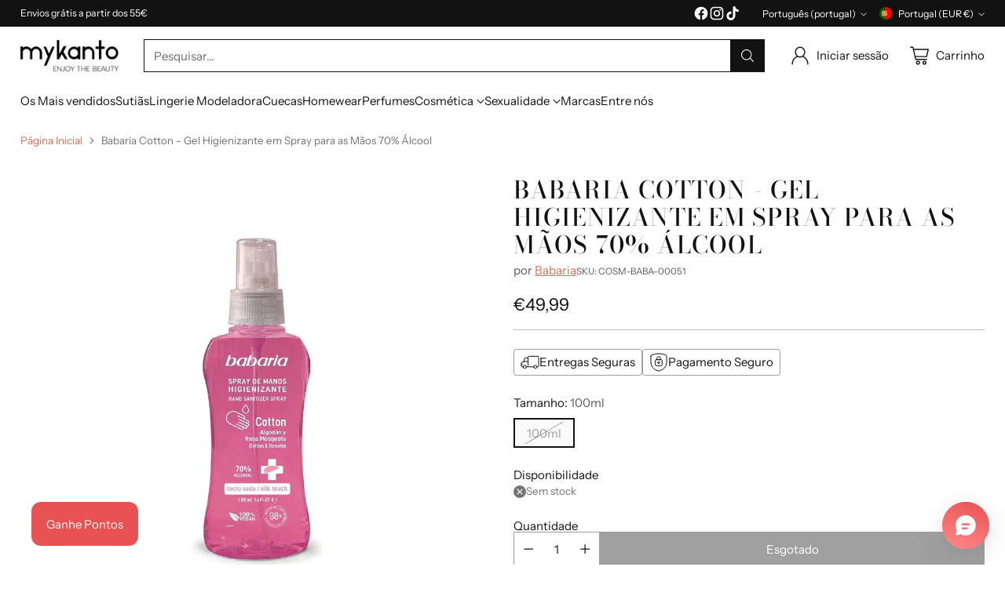

--- FILE ---
content_type: text/javascript
request_url: https://mykanto.com/cdn/shop/t/23/assets/theme.min.js?v=49496784752314454771731341804
body_size: 47332
content:
function t(t,e){var n=Object.keys(t);if(Object.getOwnPropertySymbols){var i=Object.getOwnPropertySymbols(t);e&&(i=i.filter((function(e){return Object.getOwnPropertyDescriptor(t,e).enumerable}))),n.push.apply(n,i)}return n}function e(e){for(var n=1;n<arguments.length;n++){var i=null!=arguments[n]?arguments[n]:{};n%2?t(Object(i),!0).forEach((function(t){c(e,t,i[t])})):Object.getOwnPropertyDescriptors?Object.defineProperties(e,Object.getOwnPropertyDescriptors(i)):t(Object(i)).forEach((function(t){Object.defineProperty(e,t,Object.getOwnPropertyDescriptor(i,t))}))}return e}function n(){n=function(){return t};var t={},e=Object.prototype,i=e.hasOwnProperty,o=Object.defineProperty||function(t,e,n){t[e]=n.value},a="function"==typeof Symbol?Symbol:{},r=a.iterator||"@@iterator",c=a.asyncIterator||"@@asyncIterator",u=a.toStringTag||"@@toStringTag";function s(t,e,n){return Object.defineProperty(t,e,{value:n,enumerable:!0,configurable:!0,writable:!0}),t[e]}try{s({},"")}catch(t){s=function(t,e,n){return t[e]=n}}function l(t,e,n,i){var a=e&&e.prototype instanceof h?e:h,r=Object.create(a.prototype),c=new I(i||[]);return o(r,"_invoke",{value:E(t,n,c)}),r}function d(t,e,n){try{return{type:"normal",arg:t.call(e,n)}}catch(t){return{type:"throw",arg:t}}}t.wrap=l;var f={};function h(){}function p(){}function v(){}var m={};s(m,r,(function(){return this}));var g=Object.getPrototypeOf,y=g&&g(g(A([])));y&&y!==e&&i.call(y,r)&&(m=y);var b=v.prototype=h.prototype=Object.create(m);function w(t){["next","throw","return"].forEach((function(e){s(t,e,(function(t){return this._invoke(e,t)}))}))}function k(t,e){function n(o,a,r,c){var u=d(t[o],t,a);if("throw"!==u.type){var s=u.arg,l=s.value;return l&&"object"==typeof l&&i.call(l,"__await")?e.resolve(l.__await).then((function(t){n("next",t,r,c)}),(function(t){n("throw",t,r,c)})):e.resolve(l).then((function(t){s.value=t,r(s)}),(function(t){return n("throw",t,r,c)}))}c(u.arg)}var a;o(this,"_invoke",{value:function(t,i){function o(){return new e((function(e,o){n(t,i,e,o)}))}return a=a?a.then(o,o):o()}})}function E(t,e,n){var i="suspendedStart";return function(o,a){if("executing"===i)throw new Error("Generator is already running");if("completed"===i){if("throw"===o)throw a;return x()}for(n.method=o,n.arg=a;;){var r=n.delegate;if(r){var c=_(r,n);if(c){if(c===f)continue;return c}}if("next"===n.method)n.sent=n._sent=n.arg;else if("throw"===n.method){if("suspendedStart"===i)throw i="completed",n.arg;n.dispatchException(n.arg)}else"return"===n.method&&n.abrupt("return",n.arg);i="executing";var u=d(t,e,n);if("normal"===u.type){if(i=n.done?"completed":"suspendedYield",u.arg===f)continue;return{value:u.arg,done:n.done}}"throw"===u.type&&(i="completed",n.method="throw",n.arg=u.arg)}}}function _(t,e){var n=e.method,i=t.iterator[n];if(void 0===i)return e.delegate=null,"throw"===n&&t.iterator.return&&(e.method="return",e.arg=void 0,_(t,e),"throw"===e.method)||"return"!==n&&(e.method="throw",e.arg=new TypeError("The iterator does not provide a '"+n+"' method")),f;var o=d(i,t.iterator,e.arg);if("throw"===o.type)return e.method="throw",e.arg=o.arg,e.delegate=null,f;var a=o.arg;return a?a.done?(e[t.resultName]=a.value,e.next=t.nextLoc,"return"!==e.method&&(e.method="next",e.arg=void 0),e.delegate=null,f):a:(e.method="throw",e.arg=new TypeError("iterator result is not an object"),e.delegate=null,f)}function T(t){var e={tryLoc:t[0]};1 in t&&(e.catchLoc=t[1]),2 in t&&(e.finallyLoc=t[2],e.afterLoc=t[3]),this.tryEntries.push(e)}function S(t){var e=t.completion||{};e.type="normal",delete e.arg,t.completion=e}function I(t){this.tryEntries=[{tryLoc:"root"}],t.forEach(T,this),this.reset(!0)}function A(t){if(t){var e=t[r];if(e)return e.call(t);if("function"==typeof t.next)return t;if(!isNaN(t.length)){var n=-1,o=function e(){for(;++n<t.length;)if(i.call(t,n))return e.value=t[n],e.done=!1,e;return e.value=void 0,e.done=!0,e};return o.next=o}}return{next:x}}function x(){return{value:void 0,done:!0}}return p.prototype=v,o(b,"constructor",{value:v,configurable:!0}),o(v,"constructor",{value:p,configurable:!0}),p.displayName=s(v,u,"GeneratorFunction"),t.isGeneratorFunction=function(t){var e="function"==typeof t&&t.constructor;return!!e&&(e===p||"GeneratorFunction"===(e.displayName||e.name))},t.mark=function(t){return Object.setPrototypeOf?Object.setPrototypeOf(t,v):(t.__proto__=v,s(t,u,"GeneratorFunction")),t.prototype=Object.create(b),t},t.awrap=function(t){return{__await:t}},w(k.prototype),s(k.prototype,c,(function(){return this})),t.AsyncIterator=k,t.async=function(e,n,i,o,a){void 0===a&&(a=Promise);var r=new k(l(e,n,i,o),a);return t.isGeneratorFunction(n)?r:r.next().then((function(t){return t.done?t.value:r.next()}))},w(b),s(b,u,"Generator"),s(b,r,(function(){return this})),s(b,"toString",(function(){return"[object Generator]"})),t.keys=function(t){var e=Object(t),n=[];for(var i in e)n.push(i);return n.reverse(),function t(){for(;n.length;){var i=n.pop();if(i in e)return t.value=i,t.done=!1,t}return t.done=!0,t}},t.values=A,I.prototype={constructor:I,reset:function(t){if(this.prev=0,this.next=0,this.sent=this._sent=void 0,this.done=!1,this.delegate=null,this.method="next",this.arg=void 0,this.tryEntries.forEach(S),!t)for(var e in this)"t"===e.charAt(0)&&i.call(this,e)&&!isNaN(+e.slice(1))&&(this[e]=void 0)},stop:function(){this.done=!0;var t=this.tryEntries[0].completion;if("throw"===t.type)throw t.arg;return this.rval},dispatchException:function(t){if(this.done)throw t;var e=this;function n(n,i){return r.type="throw",r.arg=t,e.next=n,i&&(e.method="next",e.arg=void 0),!!i}for(var o=this.tryEntries.length-1;o>=0;--o){var a=this.tryEntries[o],r=a.completion;if("root"===a.tryLoc)return n("end");if(a.tryLoc<=this.prev){var c=i.call(a,"catchLoc"),u=i.call(a,"finallyLoc");if(c&&u){if(this.prev<a.catchLoc)return n(a.catchLoc,!0);if(this.prev<a.finallyLoc)return n(a.finallyLoc)}else if(c){if(this.prev<a.catchLoc)return n(a.catchLoc,!0)}else{if(!u)throw new Error("try statement without catch or finally");if(this.prev<a.finallyLoc)return n(a.finallyLoc)}}}},abrupt:function(t,e){for(var n=this.tryEntries.length-1;n>=0;--n){var o=this.tryEntries[n];if(o.tryLoc<=this.prev&&i.call(o,"finallyLoc")&&this.prev<o.finallyLoc){var a=o;break}}a&&("break"===t||"continue"===t)&&a.tryLoc<=e&&e<=a.finallyLoc&&(a=null);var r=a?a.completion:{};return r.type=t,r.arg=e,a?(this.method="next",this.next=a.finallyLoc,f):this.complete(r)},complete:function(t,e){if("throw"===t.type)throw t.arg;return"break"===t.type||"continue"===t.type?this.next=t.arg:"return"===t.type?(this.rval=this.arg=t.arg,this.method="return",this.next="end"):"normal"===t.type&&e&&(this.next=e),f},finish:function(t){for(var e=this.tryEntries.length-1;e>=0;--e){var n=this.tryEntries[e];if(n.finallyLoc===t)return this.complete(n.completion,n.afterLoc),S(n),f}},catch:function(t){for(var e=this.tryEntries.length-1;e>=0;--e){var n=this.tryEntries[e];if(n.tryLoc===t){var i=n.completion;if("throw"===i.type){var o=i.arg;S(n)}return o}}throw new Error("illegal catch attempt")},delegateYield:function(t,e,n){return this.delegate={iterator:A(t),resultName:e,nextLoc:n},"next"===this.method&&(this.arg=void 0),f}},t}function i(t){return i="function"==typeof Symbol&&"symbol"==typeof Symbol.iterator?function(t){return typeof t}:function(t){return t&&"function"==typeof Symbol&&t.constructor===Symbol&&t!==Symbol.prototype?"symbol":typeof t},i(t)}function o(t,e,n,i,o,a,r){try{var c=t[a](r),u=c.value}catch(t){return void n(t)}c.done?e(u):Promise.resolve(u).then(i,o)}function a(t){return function(){var e=this,n=arguments;return new Promise((function(i,a){var r=t.apply(e,n);function c(t){o(r,i,a,c,u,"next",t)}function u(t){o(r,i,a,c,u,"throw",t)}c(void 0)}))}}function r(t,e){for(var n=0;n<e.length;n++){var i=e[n];i.enumerable=i.enumerable||!1,i.configurable=!0,"value"in i&&(i.writable=!0),Object.defineProperty(t,f(i.key),i)}}function c(t,e,n){return(e=f(e))in t?Object.defineProperty(t,e,{value:n,enumerable:!0,configurable:!0,writable:!0}):t[e]=n,t}function u(t,e){return function(t){if(Array.isArray(t))return t}(t)||function(t,e){var n=null==t?null:"undefined"!=typeof Symbol&&t[Symbol.iterator]||t["@@iterator"];if(null!=n){var i,o,a,r,c=[],u=!0,s=!1;try{if(a=(n=n.call(t)).next,0===e){if(Object(n)!==n)return;u=!1}else for(;!(u=(i=a.call(n)).done)&&(c.push(i.value),c.length!==e);u=!0);}catch(t){s=!0,o=t}finally{try{if(!u&&null!=n.return&&(r=n.return(),Object(r)!==r))return}finally{if(s)throw o}}return c}}(t,e)||l(t,e)||function(){throw new TypeError("Invalid attempt to destructure non-iterable instance.\nIn order to be iterable, non-array objects must have a [Symbol.iterator]() method.")}()}function s(t){return function(t){if(Array.isArray(t))return d(t)}(t)||function(t){if("undefined"!=typeof Symbol&&null!=t[Symbol.iterator]||null!=t["@@iterator"])return Array.from(t)}(t)||l(t)||function(){throw new TypeError("Invalid attempt to spread non-iterable instance.\nIn order to be iterable, non-array objects must have a [Symbol.iterator]() method.")}()}function l(t,e){if(t){if("string"==typeof t)return d(t,e);var n=Object.prototype.toString.call(t).slice(8,-1);return"Object"===n&&t.constructor&&(n=t.constructor.name),"Map"===n||"Set"===n?Array.from(t):"Arguments"===n||/^(?:Ui|I)nt(?:8|16|32)(?:Clamped)?Array$/.test(n)?d(t,e):void 0}}function d(t,e){(null==e||e>t.length)&&(e=t.length);for(var n=0,i=new Array(e);n<e;n++)i[n]=t[n];return i}function f(t){var e=function(t,e){if("object"!=typeof t||null===t)return t;var n=t[Symbol.toPrimitive];if(void 0!==n){var i=n.call(t,e||"default");if("object"!=typeof i)return i;throw new TypeError("@@toPrimitive must return a primitive value.")}return("string"===e?String:Number)(t)}(t,"string");return"symbol"==typeof e?e:String(e)}var h="data-section-id";function p(t,e){this.container=function(t){if(!(t instanceof Element))throw new TypeError("Theme Sections: Attempted to load section. The section container provided is not a DOM element.");if(null===t.getAttribute(h))throw new Error("Theme Sections: The section container provided does not have an id assigned to the "+h+" attribute.");return t}(t),this.id=t.getAttribute(h),this.extensions=[],Object.assign(this,function(t){if(void 0!==t&&"object"!=typeof t||null===t)throw new TypeError("Theme Sections: The properties object provided is not a valid");return t}(e)),this.onLoad()}p.prototype={onLoad:Function.prototype,onUnload:Function.prototype,onSelect:Function.prototype,onDeselect:Function.prototype,onBlockSelect:Function.prototype,onBlockDeselect:Function.prototype,extend:function(t){this.extensions.push(t);var e=Object.assign({},t);delete e.init,Object.assign(this,e),"function"==typeof t.init&&t.init.apply(this)}},"function"!=typeof Object.assign&&Object.defineProperty(Object,"assign",{value:function(t){if(null==t)throw new TypeError("Cannot convert undefined or null to object");for(var e=Object(t),n=1;n<arguments.length;n++){var i=arguments[n];if(null!=i)for(var o in i)Object.prototype.hasOwnProperty.call(i,o)&&(e[o]=i[o])}return e},writable:!0,configurable:!0});var v="data-section-type",m="data-section-id";window.Shopify=window.Shopify||{},window.Shopify.theme=window.Shopify.theme||{},window.Shopify.theme.sections=window.Shopify.theme.sections||{};var g=window.Shopify.theme.sections.registered=window.Shopify.theme.sections.registered||{},y=window.Shopify.theme.sections.instances=window.Shopify.theme.sections.instances||[];function b(t,e){if("string"!=typeof t)throw new TypeError("Theme Sections: The first argument for .register must be a string that specifies the type of the section being registered");if(void 0!==g[t])throw new Error('Theme Sections: A section of type "'+t+'" has already been registered. You cannot register the same section type twice');function n(t){p.call(this,t,e)}return n.constructor=p,n.prototype=Object.create(p.prototype),n.prototype.type=t,g[t]=n}function w(t,e){t=_(t),void 0===e&&(e=document.querySelectorAll("["+v+"]")),e=T(e),t.forEach((function(t){var n=g[t];void 0!==n&&(e=e.filter((function(e){return!(k(e).length>0)&&(null!==e.getAttribute(v)&&(e.getAttribute(v)!==t||(y.push(new n(e)),!1)))})))}))}function k(t){var e=[];if(NodeList.prototype.isPrototypeOf(t)||Array.isArray(t))var n=t[0];if(t instanceof Element||n instanceof Element)T(t).forEach((function(t){e=e.concat(y.filter((function(e){return e.container===t})))}));else if("string"==typeof t||"string"==typeof n){_(t).forEach((function(t){e=e.concat(y.filter((function(e){return e.type===t})))}))}return e}function E(t){for(var e,n=0;n<y.length;n++)if(y[n].id===t){e=y[n];break}return e}function _(t){return"*"===t?t=Object.keys(g):"string"==typeof t?t=[t]:t.constructor===p?t=[t.prototype.type]:Array.isArray(t)&&t[0].constructor===p&&(t=t.map((function(t){return t.prototype.type}))),t=t.map((function(t){return t.toLowerCase()}))}function T(t){return NodeList.prototype.isPrototypeOf(t)&&t.length>0?t=Array.prototype.slice.call(t):NodeList.prototype.isPrototypeOf(t)&&0===t.length||null===t?t=[]:!Array.isArray(t)&&t instanceof Element&&(t=[t]),t}function S(t,e){return void 0===e&&(e=document),e.querySelector(t)}function I(t,e){return void 0===e&&(e=document),[].slice.call(e.querySelectorAll(t))}function A(t,e){return Array.isArray(t)?t.forEach(e):e(t)}function x(t){return function(e,n,i){return A(e,(function(e){return e[t+"EventListener"](n,i)}))}}function L(t,e,n){return x("add")(t,e,n),function(){return x("remove")(t,e,n)}}function C(t){return function(e){var n=arguments;return A(e,(function(e){var i;return(i=e.classList)[t].apply(i,[].slice.call(n,1))}))}}function q(t){C("add").apply(void 0,[t].concat([].slice.call(arguments,1)))}function P(t){C("remove").apply(void 0,[t].concat([].slice.call(arguments,1)))}function O(t){C("toggle").apply(void 0,[t].concat([].slice.call(arguments,1)))}function M(t,e){return t.classList.contains(e)}function B(t){return t&&t.__esModule&&Object.prototype.hasOwnProperty.call(t,"default")?t.default:t}window.Shopify.designMode&&(document.addEventListener("shopify:section:load",(function(t){var e,n=t.detail.sectionId;null!==(e=window.Shopify.visualPreviewMode?t.target.querySelector("[data-section-id]"):t.target.querySelector("["+m+'="'+n+'"]'))&&w(e.getAttribute(v),e)})),document.addEventListener("shopify:section:unload",(function(t){var e=t.detail.sectionId,n=t.target.querySelector("["+m+'="'+e+'"]');"object"==typeof k(n)[0]&&k(n).forEach((function(t){var e=y.map((function(t){return t.id})).indexOf(t.id);y.splice(e,1),t.onUnload()}))})),document.addEventListener("shopify:section:select",(function(t){var e=E(t.detail.sectionId);"object"==typeof e&&e.onSelect(t)})),document.addEventListener("shopify:section:deselect",(function(t){var e=E(t.detail.sectionId);"object"==typeof e&&e.onDeselect(t)})),document.addEventListener("shopify:block:select",(function(t){var e=E(t.detail.sectionId);"object"==typeof e&&e.onBlockSelect(t)})),document.addEventListener("shopify:block:deselect",(function(t){var e=E(t.detail.sectionId);"object"==typeof e&&e.onBlockDeselect(t)})));var H={exports:{}};H.exports=R,H.exports.isMobile=R,H.exports.default=R;var D=/(android|bb\d+|meego).+mobile|avantgo|bada\/|blackberry|blazer|compal|elaine|fennec|hiptop|iemobile|ip(hone|od)|iris|kindle|lge |maemo|midp|mmp|mobile.+firefox|netfront|opera m(ob|in)i|palm( os)?|phone|p(ixi|re)\/|plucker|pocket|psp|series[46]0|symbian|treo|up\.(browser|link)|vodafone|wap|windows (ce|phone)|xda|xiino/i,N=/(android|bb\d+|meego).+mobile|avantgo|bada\/|blackberry|blazer|compal|elaine|fennec|hiptop|iemobile|ip(hone|od)|iris|kindle|lge |maemo|midp|mmp|mobile.+firefox|netfront|opera m(ob|in)i|palm( os)?|phone|p(ixi|re)\/|plucker|pocket|psp|series[46]0|symbian|treo|up\.(browser|link)|vodafone|wap|windows (ce|phone)|xda|xiino|android|ipad|playbook|silk/i;function R(t){t||(t={});var e=t.ua;if(e||"undefined"==typeof navigator||(e=navigator.userAgent),e&&e.headers&&"string"==typeof e.headers["user-agent"]&&(e=e.headers["user-agent"]),"string"!=typeof e)return!1;var n=t.tablet?N.test(e):D.test(e);return!n&&t.tablet&&t.featureDetect&&navigator&&navigator.maxTouchPoints>1&&-1!==e.indexOf("Macintosh")&&-1!==e.indexOf("Safari")&&(n=!0),n}var F=H.exports,j={exports:{}};!function(t,e){function n(t){this.listenerMap=[{},{}],t&&this.root(t),this.handle=n.prototype.handle.bind(this),this._removedListeners=[]}function i(t,e){return t.toLowerCase()===e.tagName.toLowerCase()}function o(t,e){return this.rootElement===window?e===document||e===document.documentElement||e===window:this.rootElement===e}function a(t,e){return t===e.id}Object.defineProperty(e,"__esModule",{value:!0}),e.default=void 0,n.prototype.root=function(t){var e,n=this.listenerMap;if(this.rootElement){for(e in n[1])n[1].hasOwnProperty(e)&&this.rootElement.removeEventListener(e,this.handle,!0);for(e in n[0])n[0].hasOwnProperty(e)&&this.rootElement.removeEventListener(e,this.handle,!1)}if(!t||!t.addEventListener)return this.rootElement&&delete this.rootElement,this;for(e in this.rootElement=t,n[1])n[1].hasOwnProperty(e)&&this.rootElement.addEventListener(e,this.handle,!0);for(e in n[0])n[0].hasOwnProperty(e)&&this.rootElement.addEventListener(e,this.handle,!1);return this},n.prototype.captureForType=function(t){return-1!==["blur","error","focus","load","resize","scroll"].indexOf(t)},n.prototype.on=function(t,e,n,r){var c,u,s,l;if(!t)throw new TypeError("Invalid event type: "+t);if("function"==typeof e&&(r=n,n=e,e=null),void 0===r&&(r=this.captureForType(t)),"function"!=typeof n)throw new TypeError("Handler must be a type of Function");return c=this.rootElement,(u=this.listenerMap[r?1:0])[t]||(c&&c.addEventListener(t,this.handle,r),u[t]=[]),e?/^[a-z]+$/i.test(e)?(l=e,s=i):/^#[a-z0-9\-_]+$/i.test(e)?(l=e.slice(1),s=a):(l=e,s=Element.prototype.matches):(l=null,s=o.bind(this)),u[t].push({selector:e,handler:n,matcher:s,matcherParam:l}),this},n.prototype.off=function(t,e,n,i){var o,a,r,c,u;if("function"==typeof e&&(i=n,n=e,e=null),void 0===i)return this.off(t,e,n,!0),this.off(t,e,n,!1),this;if(r=this.listenerMap[i?1:0],!t){for(u in r)r.hasOwnProperty(u)&&this.off(u,e,n);return this}if(!(c=r[t])||!c.length)return this;for(o=c.length-1;o>=0;o--)a=c[o],e&&e!==a.selector||n&&n!==a.handler||(this._removedListeners.push(a),c.splice(o,1));return c.length||(delete r[t],this.rootElement&&this.rootElement.removeEventListener(t,this.handle,i)),this},n.prototype.handle=function(t){var e,n,i,o,a,r=t.type,c=[],u="ftLabsDelegateIgnore";if(!0!==t[u]){switch(3===(a=t.target).nodeType&&(a=a.parentNode),a.correspondingUseElement&&(a=a.correspondingUseElement),i=this.rootElement,t.eventPhase||(t.target!==t.currentTarget?3:2)){case 1:c=this.listenerMap[1][r];break;case 2:this.listenerMap[0]&&this.listenerMap[0][r]&&(c=c.concat(this.listenerMap[0][r])),this.listenerMap[1]&&this.listenerMap[1][r]&&(c=c.concat(this.listenerMap[1][r]));break;case 3:c=this.listenerMap[0][r]}var s,l=[];for(n=c.length;a&&n;){for(e=0;e<n&&(o=c[e]);e++)a.tagName&&["button","input","select","textarea"].indexOf(a.tagName.toLowerCase())>-1&&a.hasAttribute("disabled")?l=[]:o.matcher.call(a,o.matcherParam,a)&&l.push([t,a,o]);if(a===i)break;if(n=c.length,(a=a.parentElement||a.parentNode)instanceof HTMLDocument)break}for(e=0;e<l.length;e++)if(!(this._removedListeners.indexOf(l[e][2])>-1)&&!1===this.fire.apply(this,l[e])){l[e][0][u]=!0,l[e][0].preventDefault(),s=!1;break}return s}},n.prototype.fire=function(t,e,n){return n.handler.call(e,t,e)},n.prototype.destroy=function(){this.off(),this.root()};var r=n;e.default=r,t.exports=e.default}(j,j.exports);var U=B(j.exports),V=["input","select","textarea","a[href]","button","[tabindex]:not(slot)","audio[controls]","video[controls]",'[contenteditable]:not([contenteditable="false"])',"details>summary:first-of-type","details"],W=V.join(","),Q="undefined"==typeof Element,G=Q?function(){}:Element.prototype.matches||Element.prototype.msMatchesSelector||Element.prototype.webkitMatchesSelector,z=!Q&&Element.prototype.getRootNode?function(t){return t.getRootNode()}:function(t){return t.ownerDocument},$=function(t,e,n){var i=Array.prototype.slice.apply(t.querySelectorAll(W));return e&&G.call(t,W)&&i.unshift(t),i=i.filter(n)},Y=function t(e,n,i){for(var o=[],a=Array.from(e);a.length;){var r=a.shift();if("SLOT"===r.tagName){var c=r.assignedElements(),u=t(c.length?c:r.children,!0,i);i.flatten?o.push.apply(o,u):o.push({scope:r,candidates:u})}else{G.call(r,W)&&i.filter(r)&&(n||!e.includes(r))&&o.push(r);var s=r.shadowRoot||"function"==typeof i.getShadowRoot&&i.getShadowRoot(r),l=!i.shadowRootFilter||i.shadowRootFilter(r);if(s&&l){var d=t(!0===s?r.children:s.children,!0,i);i.flatten?o.push.apply(o,d):o.push({scope:r,candidates:d})}else a.unshift.apply(a,r.children)}}return o},J=function(t,e){return t.tabIndex<0&&(e||/^(AUDIO|VIDEO|DETAILS)$/.test(t.tagName)||t.isContentEditable)&&isNaN(parseInt(t.getAttribute("tabindex"),10))?0:t.tabIndex},X=function(t,e){return t.tabIndex===e.tabIndex?t.documentOrder-e.documentOrder:t.tabIndex-e.tabIndex},K=function(t){return"INPUT"===t.tagName},Z=function(t){return function(t){return K(t)&&"radio"===t.type}(t)&&!function(t){if(!t.name)return!0;var e,n=t.form||z(t),i=function(t){return n.querySelectorAll('input[type="radio"][name="'+t+'"]')};if("undefined"!=typeof window&&void 0!==window.CSS&&"function"==typeof window.CSS.escape)e=i(window.CSS.escape(t.name));else try{e=i(t.name)}catch(t){return console.error("Looks like you have a radio button with a name attribute containing invalid CSS selector characters and need the CSS.escape polyfill: %s",t.message),!1}var o=function(t,e){for(var n=0;n<t.length;n++)if(t[n].checked&&t[n].form===e)return t[n]}(e,t.form);return!o||o===t}(t)},tt=function(t){var e=t.getBoundingClientRect(),n=e.width,i=e.height;return 0===n&&0===i},et=function(t,e){return!(e.disabled||function(t){return K(t)&&"hidden"===t.type}(e)||function(t,e){var n=e.displayCheck,i=e.getShadowRoot;if("hidden"===getComputedStyle(t).visibility)return!0;var o=G.call(t,"details>summary:first-of-type")?t.parentElement:t;if(G.call(o,"details:not([open]) *"))return!0;var a=z(t).host,r=(null==a?void 0:a.ownerDocument.contains(a))||t.ownerDocument.contains(t);if(n&&"full"!==n){if("non-zero-area"===n)return tt(t)}else{if("function"==typeof i){for(var c=t;t;){var u=t.parentElement,s=z(t);if(u&&!u.shadowRoot&&!0===i(u))return tt(t);t=t.assignedSlot?t.assignedSlot:u||s===t.ownerDocument?u:s.host}t=c}if(r)return!t.getClientRects().length}return!1}(e,t)||function(t){return"DETAILS"===t.tagName&&Array.prototype.slice.apply(t.children).some((function(t){return"SUMMARY"===t.tagName}))}(e)||function(t){if(/^(INPUT|BUTTON|SELECT|TEXTAREA)$/.test(t.tagName))for(var e=t.parentElement;e;){if("FIELDSET"===e.tagName&&e.disabled){for(var n=0;n<e.children.length;n++){var i=e.children.item(n);if("LEGEND"===i.tagName)return!!G.call(e,"fieldset[disabled] *")||!i.contains(t)}return!0}e=e.parentElement}return!1}(e))},nt=function(t,e){return!(Z(e)||J(e)<0||!et(t,e))},it=function(t){var e=parseInt(t.getAttribute("tabindex"),10);return!!(isNaN(e)||e>=0)},ot=function t(e){var n=[],i=[];return e.forEach((function(e,o){var a=!!e.scope,r=a?e.scope:e,c=J(r,a),u=a?t(e.candidates):r;0===c?a?n.push.apply(n,u):n.push(r):i.push({documentOrder:o,tabIndex:c,item:e,isScope:a,content:u})})),i.sort(X).reduce((function(t,e){return e.isScope?t.push.apply(t,e.content):t.push(e.content),t}),[]).concat(n)},at=function(t,e){var n;return n=(e=e||{}).getShadowRoot?Y([t],e.includeContainer,{filter:nt.bind(null,e),flatten:!1,getShadowRoot:e.getShadowRoot,shadowRootFilter:it}):$(t,e.includeContainer,nt.bind(null,e)),ot(n)},rt=function(t,e){if(e=e||{},!t)throw new Error("No node provided");return!1!==G.call(t,W)&&nt(e,t)},ct=V.concat("iframe").join(","),ut=function(t,e){if(e=e||{},!t)throw new Error("No node provided");return!1!==G.call(t,ct)&&et(e,t)};
/*!
* focus-trap 6.9.4
* @license MIT, https://github.com/focus-trap/focus-trap/blob/master/LICENSE
*/
function st(t,e){var n=Object.keys(t);if(Object.getOwnPropertySymbols){var i=Object.getOwnPropertySymbols(t);e&&(i=i.filter((function(e){return Object.getOwnPropertyDescriptor(t,e).enumerable}))),n.push.apply(n,i)}return n}function lt(t){for(var e=1;e<arguments.length;e++){var n=null!=arguments[e]?arguments[e]:{};e%2?st(Object(n),!0).forEach((function(e){dt(t,e,n[e])})):Object.getOwnPropertyDescriptors?Object.defineProperties(t,Object.getOwnPropertyDescriptors(n)):st(Object(n)).forEach((function(e){Object.defineProperty(t,e,Object.getOwnPropertyDescriptor(n,e))}))}return t}function dt(t,e,n){return e in t?Object.defineProperty(t,e,{value:n,enumerable:!0,configurable:!0,writable:!0}):t[e]=n,t}var ft,ht=(ft=[],{activateTrap:function(t){if(ft.length>0){var e=ft[ft.length-1];e!==t&&e.pause()}var n=ft.indexOf(t);-1===n||ft.splice(n,1),ft.push(t)},deactivateTrap:function(t){var e=ft.indexOf(t);-1!==e&&ft.splice(e,1),ft.length>0&&ft[ft.length-1].unpause()}}),pt=function(t){return setTimeout(t,0)},vt=function(t,e){var n=-1;return t.every((function(t,i){return!e(t)||(n=i,!1)})),n},mt=function(t){for(var e=arguments.length,n=new Array(e>1?e-1:0),i=1;i<e;i++)n[i-1]=arguments[i];return"function"==typeof t?t.apply(void 0,n):t},gt=function(t){return t.target.shadowRoot&&"function"==typeof t.composedPath?t.composedPath()[0]:t.target},yt=function(t,e){var n,i=(null==e?void 0:e.document)||document,o=lt({returnFocusOnDeactivate:!0,escapeDeactivates:!0,delayInitialFocus:!0},e),a={containers:[],containerGroups:[],tabbableGroups:[],nodeFocusedBeforeActivation:null,mostRecentlyFocusedNode:null,active:!1,paused:!1,delayInitialFocusTimer:void 0},r=function(t,e,n){return t&&void 0!==t[e]?t[e]:o[n||e]},c=function(t){return a.containerGroups.findIndex((function(e){var n=e.container,i=e.tabbableNodes;return n.contains(t)||i.find((function(e){return e===t}))}))},u=function(t){var e=o[t];if("function"==typeof e){for(var n=arguments.length,a=new Array(n>1?n-1:0),r=1;r<n;r++)a[r-1]=arguments[r];e=e.apply(void 0,a)}if(!0===e&&(e=void 0),!e){if(void 0===e||!1===e)return e;throw new Error("`".concat(t,"` was specified but was not a node, or did not return a node"))}var c=e;if("string"==typeof e&&!(c=i.querySelector(e)))throw new Error("`".concat(t,"` as selector refers to no known node"));return c},s=function(){var t=u("initialFocus");if(!1===t)return!1;if(void 0===t)if(c(i.activeElement)>=0)t=i.activeElement;else{var e=a.tabbableGroups[0];t=e&&e.firstTabbableNode||u("fallbackFocus")}if(!t)throw new Error("Your focus-trap needs to have at least one focusable element");return t},l=function(){if(a.containerGroups=a.containers.map((function(t){var e=at(t,o.tabbableOptions),n=function(t,e){return(e=e||{}).getShadowRoot?Y([t],e.includeContainer,{filter:et.bind(null,e),flatten:!0,getShadowRoot:e.getShadowRoot}):$(t,e.includeContainer,et.bind(null,e))}(t,o.tabbableOptions);return{container:t,tabbableNodes:e,focusableNodes:n,firstTabbableNode:e.length>0?e[0]:null,lastTabbableNode:e.length>0?e[e.length-1]:null,nextTabbableNode:function(t){var e=!(arguments.length>1&&void 0!==arguments[1])||arguments[1],i=n.findIndex((function(e){return e===t}));if(!(i<0))return e?n.slice(i+1).find((function(t){return rt(t,o.tabbableOptions)})):n.slice(0,i).reverse().find((function(t){return rt(t,o.tabbableOptions)}))}}})),a.tabbableGroups=a.containerGroups.filter((function(t){return t.tabbableNodes.length>0})),a.tabbableGroups.length<=0&&!u("fallbackFocus"))throw new Error("Your focus-trap must have at least one container with at least one tabbable node in it at all times")},d=function t(e){!1!==e&&e!==i.activeElement&&(e&&e.focus?(e.focus({preventScroll:!!o.preventScroll}),a.mostRecentlyFocusedNode=e,function(t){return t.tagName&&"input"===t.tagName.toLowerCase()&&"function"==typeof t.select}(e)&&e.select()):t(s()))},f=function(t){var e=u("setReturnFocus",t);return e||!1!==e&&t},h=function(t){var e=gt(t);c(e)>=0||(mt(o.clickOutsideDeactivates,t)?n.deactivate({returnFocus:o.returnFocusOnDeactivate&&!ut(e,o.tabbableOptions)}):mt(o.allowOutsideClick,t)||t.preventDefault())},p=function(t){var e=gt(t),n=c(e)>=0;n||e instanceof Document?n&&(a.mostRecentlyFocusedNode=e):(t.stopImmediatePropagation(),d(a.mostRecentlyFocusedNode||s()))},v=function(t){if(function(t){return"Escape"===t.key||"Esc"===t.key||27===t.keyCode}(t)&&!1!==mt(o.escapeDeactivates,t))return t.preventDefault(),void n.deactivate();(function(t){return"Tab"===t.key||9===t.keyCode})(t)&&function(t){var e=gt(t);l();var n=null;if(a.tabbableGroups.length>0){var i=c(e),r=i>=0?a.containerGroups[i]:void 0;if(i<0)n=t.shiftKey?a.tabbableGroups[a.tabbableGroups.length-1].lastTabbableNode:a.tabbableGroups[0].firstTabbableNode;else if(t.shiftKey){var s=vt(a.tabbableGroups,(function(t){var n=t.firstTabbableNode;return e===n}));if(s<0&&(r.container===e||ut(e,o.tabbableOptions)&&!rt(e,o.tabbableOptions)&&!r.nextTabbableNode(e,!1))&&(s=i),s>=0){var f=0===s?a.tabbableGroups.length-1:s-1;n=a.tabbableGroups[f].lastTabbableNode}}else{var h=vt(a.tabbableGroups,(function(t){var n=t.lastTabbableNode;return e===n}));if(h<0&&(r.container===e||ut(e,o.tabbableOptions)&&!rt(e,o.tabbableOptions)&&!r.nextTabbableNode(e))&&(h=i),h>=0){var p=h===a.tabbableGroups.length-1?0:h+1;n=a.tabbableGroups[p].firstTabbableNode}}}else n=u("fallbackFocus");n&&(t.preventDefault(),d(n))}(t)},m=function(t){var e=gt(t);c(e)>=0||mt(o.clickOutsideDeactivates,t)||mt(o.allowOutsideClick,t)||(t.preventDefault(),t.stopImmediatePropagation())},g=function(){if(a.active)return ht.activateTrap(n),a.delayInitialFocusTimer=o.delayInitialFocus?pt((function(){d(s())})):d(s()),i.addEventListener("focusin",p,!0),i.addEventListener("mousedown",h,{capture:!0,passive:!1}),i.addEventListener("touchstart",h,{capture:!0,passive:!1}),i.addEventListener("click",m,{capture:!0,passive:!1}),i.addEventListener("keydown",v,{capture:!0,passive:!1}),n},y=function(){if(a.active)return i.removeEventListener("focusin",p,!0),i.removeEventListener("mousedown",h,!0),i.removeEventListener("touchstart",h,!0),i.removeEventListener("click",m,!0),i.removeEventListener("keydown",v,!0),n};return(n={get active(){return a.active},get paused(){return a.paused},activate:function(t){if(a.active)return this;var e=r(t,"onActivate"),n=r(t,"onPostActivate"),o=r(t,"checkCanFocusTrap");o||l(),a.active=!0,a.paused=!1,a.nodeFocusedBeforeActivation=i.activeElement,e&&e();var c=function(){o&&l(),g(),n&&n()};return o?(o(a.containers.concat()).then(c,c),this):(c(),this)},deactivate:function(t){if(!a.active)return this;var e=lt({onDeactivate:o.onDeactivate,onPostDeactivate:o.onPostDeactivate,checkCanReturnFocus:o.checkCanReturnFocus},t);clearTimeout(a.delayInitialFocusTimer),a.delayInitialFocusTimer=void 0,y(),a.active=!1,a.paused=!1,ht.deactivateTrap(n);var i=r(e,"onDeactivate"),c=r(e,"onPostDeactivate"),u=r(e,"checkCanReturnFocus"),s=r(e,"returnFocus","returnFocusOnDeactivate");i&&i();var l=function(){pt((function(){s&&d(f(a.nodeFocusedBeforeActivation)),c&&c()}))};return s&&u?(u(f(a.nodeFocusedBeforeActivation)).then(l,l),this):(l(),this)},pause:function(){return a.paused||!a.active||(a.paused=!0,y()),this},unpause:function(){return a.paused&&a.active?(a.paused=!1,l(),g(),this):this},updateContainerElements:function(t){var e=[].concat(t).filter(Boolean);return a.containers=e.map((function(t){return"string"==typeof t?i.querySelector(t):t})),a.active&&l(),this}}).updateContainerElements(t),n};var bt=!1;if("undefined"!=typeof window){var wt={get passive(){bt=!0}};window.addEventListener("testPassive",null,wt),window.removeEventListener("testPassive",null,wt)}var kt="undefined"!=typeof window&&window.navigator&&window.navigator.platform&&(/iP(ad|hone|od)/.test(window.navigator.platform)||"MacIntel"===window.navigator.platform&&window.navigator.maxTouchPoints>1),Et=[],_t=!1,Tt=-1,St=void 0,It=void 0,At=function(t){return Et.some((function(e){return!(!e.options.allowTouchMove||!e.options.allowTouchMove(t))}))},xt=function(t){var e=t||window.event;return!!At(e.target)||(e.touches.length>1||(e.preventDefault&&e.preventDefault(),!1))},Lt=function(t,e){if(t){if(!Et.some((function(e){return e.targetElement===t}))){var n={targetElement:t,options:e||{}};Et=[].concat(function(t){if(Array.isArray(t)){for(var e=0,n=Array(t.length);e<t.length;e++)n[e]=t[e];return n}return Array.from(t)}(Et),[n]),kt?(t.ontouchstart=function(t){1===t.targetTouches.length&&(Tt=t.targetTouches[0].clientY)},t.ontouchmove=function(e){1===e.targetTouches.length&&function(t,e){var n=t.targetTouches[0].clientY-Tt;!At(t.target)&&(e&&0===e.scrollTop&&n>0||function(t){return!!t&&t.scrollHeight-t.scrollTop<=t.clientHeight}(e)&&n<0?xt(t):t.stopPropagation())}(e,t)},_t||(document.addEventListener("touchmove",xt,bt?{passive:!1}:void 0),_t=!0)):function(t){if(void 0===It){var e=!!t&&!0===t.reserveScrollBarGap,n=window.innerWidth-document.documentElement.clientWidth;e&&n>0&&(It=document.body.style.paddingRight,document.body.style.paddingRight=n+"px")}void 0===St&&(St=document.body.style.overflow,document.body.style.overflow="hidden")}(e)}}else console.error("disableBodyScroll unsuccessful - targetElement must be provided when calling disableBodyScroll on IOS devices.")},Ct=function(t){t?(Et=Et.filter((function(e){return e.targetElement!==t})),kt?(t.ontouchstart=null,t.ontouchmove=null,_t&&0===Et.length&&(document.removeEventListener("touchmove",xt,bt?{passive:!1}:void 0),_t=!1)):Et.length||(void 0!==It&&(document.body.style.paddingRight=It,It=void 0),void 0!==St&&(document.body.style.overflow=St,St=void 0))):console.error("enableBodyScroll unsuccessful - targetElement must be provided when calling enableBodyScroll on IOS devices.")},qt=function(t){if("object"!=typeof(e=t)||Array.isArray(e))throw"state should be an object";var e},Pt=function(t,e,n,i){return(o=t,o.reduce((function(t,e,n){return t.indexOf(e)>-1?t:t.concat(e)}),[])).reduce((function(t,n){return t.concat(e[n]||[])}),[]).map((function(t){return t(n,i)}));var o},Ot=function(t){void 0===t&&(t={});var e={};return{getState:function(){return Object.assign({},t)},hydrate:function(n){return qt(n),Object.assign(t,n),function(){var i=["*"].concat(Object.keys(n));Pt(i,e,t)}},on:function(t,n){return(t=[].concat(t)).map((function(t){return e[t]=(e[t]||[]).concat(n)})),function(){return t.map((function(t){return e[t].splice(e[t].indexOf(n),1)}))}},emit:function(n,i,o){var a=("*"===n?[]:["*"]).concat(n);(i="function"==typeof i?i(t):i)&&(qt(i),Object.assign(t,i),a=a.concat(Object.keys(i))),Pt(a,e,t,o)}}}(),Mt=Ot.on,Bt=Ot.emit,Ht=Ot.hydrate;function Dt(){(arguments.length>0&&void 0!==arguments[0]?arguments[0]:[]).forEach((function(t){var e=document.createElement("div");e.classList.add("rte__iframe"),t.parentNode.insertBefore(e,t),e.appendChild(t),t.src=t.src}))}function Nt(){(arguments.length>0&&void 0!==arguments[0]?arguments[0]:[]).forEach((function(t){var e=document.createElement("div");e.classList.add("rte__table-wrapper"),e.tabIndex=0,t.parentNode.insertBefore(e,t),e.appendChild(t)}))}function Rt(){var t="test";try{return localStorage.setItem(t,t),localStorage.getItem(t)!==t?!1:(localStorage.removeItem(t),!0)}catch(t){return!1}}var Ft="fluco_";function jt(t){return Rt()?JSON.parse(localStorage.getItem(Ft+t)):null}function Ut(t,e){return Rt()?(localStorage.setItem(Ft+t,e),!0):null}var Vt=function(t){var e=arguments.length>1&&void 0!==arguments[1]?arguments[1]:{},n=new CustomEvent(t,e?{detail:e}:null);document.dispatchEvent(n)},Wt=window.theme.routes.cart||{},Qt={base:"".concat(Wt.base||"/cart",".js"),add:"".concat(Wt.add||"/cart/add",".js"),change:"".concat(Wt.change||"/cart/change",".js"),clear:"".concat(Wt.clear||"/cart/clear",".js"),update:"".concat(Wt.update||"/cart/update",".js")},Gt=window.theme.strings.cart;function zt(t){var e=jt("cart_order")||[];return e.length?(t.sorted=s(t.items).sort((function(t,n){return e.indexOf(t.variant_id)-e.indexOf(n.variant_id)})),t):(t.sorted=t.items,t)}function $t(t,e){if(t){var n=e.filter((function(e){return e.product_id===t.product_id})).map((function(t){return t.quantity})).reduce((function(t,e){return t+e}),0);Bt("theme-internal:update-product-item-counts",{id:t.product_id,quantity:n})}}function Yt(t,e,n){if(t||n){t&&(n=t.variant_id);var i=e.filter((function(t){return t.variant_id===n})).map((function(t){return t.quantity})).reduce((function(t,e){return t+e}),0);Bt("theme-internal:update-quantity-selector-counts",{id:n,quantity:i})}}function Jt(){return fetch(Qt.base,{method:"GET",credentials:"include"}).then((function(t){return t.json()})).then((function(t){return zt(t)}))}function Xt(t,e,n){throw Vt("cart:error",{errorMessage:t.message}),"changeItem"===e&&(Bt("quick-cart:error",null,{key:n,errorMessage:Gt.quantityError}),Bt("cart:error",null,{key:n,errorMessage:Gt.quantityError})),Bt("quick-add:error",null,{id:n,errorMessage:Gt.quantityError}),t}function Kt(t){var e=[];return Array.prototype.slice.call(t.elements).forEach((function(t){!t.name||t.disabled||["file","reset","submit","button"].indexOf(t.type)>-1||("select-multiple"!==t.type?["checkbox","radio"].indexOf(t.type)>-1&&!t.checked||e.push("".concat(encodeURIComponent(t.name),"=").concat(encodeURIComponent(t.value))):Array.prototype.slice.call(t.options).forEach((function(n){n.selected&&e.push("".concat(encodeURIComponent(t.name),"=").concat(encodeURIComponent(n.value)))})))})),e.join("&")}var Zt={addItem:function(t){return Bt("cart:updating"),fetch(Qt.add,{method:"POST",credentials:"include",headers:{"Content-Type":"application/x-www-form-urlencoded","X-Requested-With":"XMLHttpRequest"},body:Kt(t)}).then((function(t){return t.json()})).then((function(t){"422"==t.status&&Xt({code:422,message:t.description},"addItem",null);return Jt().then((function(e){var n=jt("cart_order")||[],i=[t.variant_id].concat(s(n.filter((function(e){return e!==t.variant_id}))));return Ut("cart_order",JSON.stringify(i)),Bt("cart:updated",{cart:zt(e)}),Bt(["quick-cart:updated","quick-view:close","quick-add:close"]),Vt("cart:updated",{cart:zt(e)}),$t(t,e.items),Yt(t,e.items),{item:t,cart:zt(e)}}))}))},get:Jt,updateItem:function(t,e){return Jt().then((function(n){n.items.forEach((function(n,i){if(n.key===t||n.id===parseInt(t,10))return function(t,e,n,i){return fetch(Qt.change,{method:"POST",credentials:"include",headers:{"Content-Type":"application/json"},body:JSON.stringify({line:t,quantity:n})}).then((function(t){if("422"!=t.status)return t.json();Xt({code:422,message:Gt.quantityError},"changeItem",e)})).then((function(t){var n=t.items.find((function(t){return t.key===e}))||t.items.find((function(t){return t.variant_id===parseInt(e,10)}));return Bt("cart:updated",{cart:t}),Bt("quick-cart:updated"),i&&((n=i).quantity=0),n&&!n.product_has_only_default_variant&&Bt("theme-internal:update-product-item-modal-counts",{variantId:n.variant_id,variantQuantity:n.quantity}),$t(n,t.items),Yt(n,t.items),zt(t)}))}(i+1,t,e,0===e&&n)}))}))},addItemById:function(t,e){Bt("cart:updating");var n={items:[{id:t,quantity:e}]};return fetch(Qt.add,{method:"POST",credentials:"include",headers:{"Content-Type":"application/json"},body:JSON.stringify(n)}).then((function(t){return t.json()})).then((function(e){"422"==e.status&&Xt({code:422,message:e.description},"addItemById",t);return Jt().then((function(n){var i=n.items.find((function(e){return e.id===parseInt(t,10)}));return Bt("quick-cart:updated"),Bt("cart:updated",{cart:n}),i&&!i.product_has_only_default_variant&&Bt("theme-internal:update-product-item-modal-counts",{variantId:i.variant_id,variantQuantity:i.quantity}),$t(i,n.items),Yt(i,n.items),{res:e,cart:n}}))}))},updateQuantitySelectorCounts:Yt};var te=function(t){return function(t,e){"string"==typeof t&&(t=t.replace(".",""));let n="";const i=/\{\{\s*(\w+)\s*\}\}/,o=e||"${{amount}}";function a(t,e=2,n=",",i="."){if(isNaN(t)||null==t)return 0;const o=(t=(t/100).toFixed(e)).split(".");return o[0].replace(/(\d)(?=(\d\d\d)+(?!\d))/g,`$1${n}`)+(o[1]?i+o[1]:"")}switch(o.match(i)[1]){case"amount":n=a(t,2);break;case"amount_no_decimals":n=a(t,0);break;case"amount_with_comma_separator":n=a(t,2,".",",");break;case"amount_no_decimals_with_comma_separator":n=a(t,0,".",",")}return o.replace(i,n)}(t,window.theme.moneyFormat||"${{amount}}")},ee={cartQuantityCountDisplay:function(t){return'.quantity-in-cart-display[data-id="'.concat(t,'"]')},filtersHeading:"[data-filter-expand]",filterReset:"[data-filter-reset]",filterValues:"[data-filter-values]",filterValue:"[data-filter-value]",filterValueInput:"[data-filter-value-input]",item:"[data-input-item]",itemError:".quick-add__item-error",itemProperties:"[data-item-properties]",quickAddWrapper:".product-item__quick-add-wrapper",modalContent:".modal__content",modalContentInner:".quick-add-modal__content",modalFooter:".quick-add-modal__footer",productQuantityInput:"[data-product-quantity-input]",quantityInput:"[data-quantity-input]",quantityAdd:"[data-add-quantity]",quantitySubtract:"[data-subtract-quantity]",quantityWrapper:".quantity-input",variantRow:"[data-item-type='variant']",variantRowById:function(t){return"[data-item-type='variant'][data-variant-id='".concat(t,"']")},removeItem:"[data-remove-item]",variant:"[data-item-type='variant']",elsWithDataQuantityInCart:"[data-quantity-in-cart]",iconStyleProductItemQuantity:'[data-quick-add-style="icon"] .quantity-input-wrapper--product-item-quick-add'},ne={active:"active",hidden:"visually-hidden",updatingQuantity:"pending-quantity-update",iconStyleProductItemQuantityPendingCollapse:"pending-collapse",noQuantity:"no-quantity-in-cart"};function ie(t){var e=new U(t);e.on("click",ee.quantitySubtract,(function(t,e){var n=oe(e),i=n.variantId,o=n.qty-1;Zt.updateItem(i,o)})),e.on("click",ee.quantityAdd,(function(t,e){var n=oe(e).variantId;Zt.addItemById(n,1)})),e.on("change",ee.quantityInput,(function(t,e){var n=oe(e).variantId;Zt.updateItem(n,parseInt(e.value,10)),q(e.closest(ee.quantityWrapper),ne.updatingQuantity)})),e.on("click",ee.removeItem,(function(t,e){var n=oe(e),i=n.variantId;n.qty>0&&(Zt.updateItem(i,0),q(e.closest(ee.quantityWrapper),ne.updatingQuantity))})),e.on("click",[ee.quantitySubtract,ee.quantityAdd],(function(t,e){q(e.closest(ee.quantityWrapper),ne.updatingQuantity)}));var n=[Mt("quick-add:error",(function(e,n){var i=n.id,o=n.errorMessage,a=t.closest(ee.item);a.dataset.variantId===i&&(console.log(o),function(t){var e=S(ee.quantityWrapper,t),n=S("input",e),i=e.closest(ee.elsWithDataQuantityInCart).dataset.quantityInCart;n.value=i,P(e,ne.updatingQuantity)}(a))}))];return{unload:function(){n.forEach((function(t){return t()})),e.off()}}}function oe(t){var e=t.closest(ee.item),n=e.dataset;return{item:e,id:n.id,variantId:n.variantId,qty:parseInt(S(ee.quantityInput,e).value)}}function ae(t,e){var n=t.dataset.id;I(ee.cartQuantityCountDisplay(n),t).forEach((function(t){t.textContent=e}))}function re(t,e){(t.dataset.quantityInCart=e,I(ee.elsWithDataQuantityInCart,t).forEach((function(t){t.dataset.quantityInCart=e})),P(I(ee.quantityWrapper,t),ne.updatingQuantity),I(ee.productQuantityInput,t).forEach((function(t){t.value=e})),0===e)&&P(S(ee.quickAddWrapper,t),ne.active);ae(t,e)}var ce="active",ue="[data-modal-close]",se=".modal__wash",le=".modal__content",de=".modal__inner",fe=".product-item__quick-add-wrapper";function he(t){var e=getComputedStyle(document.documentElement).getPropertyValue("--media-".concat(t));return e||(console.warn("Invalid querySize passed to getMediaQuery"),!1)}var pe=function(t){var e=arguments.length>1&&void 0!==arguments[1]&&arguments[1],n=window.matchMedia(he("above-720")).matches?200:100,i=0;e||(i=Math.min(n/t.offsetHeight,.5));var o=new IntersectionObserver((function(e){u(e,1)[0].isIntersecting&&(q(t,"is-visible"),o.disconnect())}),{threshold:i});return o.observe(t),{destroy:function(){null==o||o.disconnect()}}},ve=function(t,e){var n=arguments.length>2&&void 0!==arguments[2]?arguments[2]:0;return e.forEach((function(e){I(e,t).forEach((function(t){t.style.setProperty("--delay-offset-multiplier",n),n++}))})),n},me=function(t){return M(t,"animation")&&!M(document.documentElement,"prefers-reduced-motion")},ge=".animation--container-header > *",ye=".animation--container-footer > *",be=".animation--container > *",we=".animation--item",ke=function(t,e){ve(t,[ge,be,we,ye],e||0);var n=pe(t);return{destroy:function(){null==n||n.destroy()}}},Ee=".animation--container.animation--order-1 > *",_e=".animation--container.animation--order-2 > *",Te=".animation--item.animation--order-1",Se=".animation--item.animation--order-2",Ie=".animation--item:not(.animation--order-1, .animation--order-2)",Ae=".animation--image",xe=".animation--image-overlay",Le=".animation--container > *",Ce=".animation--item",qe="[data-partial]",Pe=".animation--filter-topbar",Oe=".animation--filter-sidebar",Me=".animation--item:not(.animation--item-revealed)",Be="animation--container-hide",He="animation--item-revealed",De=function(t){var e=S(qe,t),n=S(Pe,t),i=S(Oe,t),o=null,a=null;function r(){var e=I(Me,t);ve(t,[Me]),setTimeout((function(){q(e,He)}),0)}return n&&(o=pe(n,!0)),i&&(a=pe(i,!0)),r(),{updateContents:function(){r(),P(e,Be)},infiniteScrollReveal:function(){r()},destroy:function(){var t,e;null===(t=o)||void 0===t||t.destroy(),null===(e=a)||void 0===e||e.destroy()}}},Ne=".animation--filter-form-group",Re="animation--filter-sidebar-revealed",Fe=".animation--container > *",je=".animation--image",Ue=".animation--image-caption",Ve=function(t){ve(t,[je,Ue]),ve(t,[Fe],6);var e=pe(t);return{destroy:function(){null==e||e.destroy()}}},We=".animation--dropdown-item",Qe=".animation--image",Ge=".animation--image-overlay",ze=".animation--container > *",$e="meganav--has-promo",Ye="meganav--promo-position-left",Je=".animation--container > *",Xe="is-visible",Ke=function(t){var e=[];return t.forEach((function(t){S(".product-item__image--one",t);var n=S(".product-item__image--two",t);I(".product-swatches-options__list",t),e.push(L(t,"mouseenter",(function(){!function(t,e,n){e&&q(e,"active")}(0,n)}))),e.push(L(t,"mouseleave",(function(){!function(t,e,n){e&&P(e,"active")}(0,n)})))})),{destroy:function(){e.forEach((function(t){return t()}))}}},Ze=".animation--container > *",tn=".animation--item",en=".animation--item",nn=".animation--container > *",on="is-visible",an=".animation--container > *",rn=".quick-links__links-container.hide-desktop .animation--item",cn=".quick-links__links-container.hide-mobile .animation--item",un=".quick-links__links-container:not(.hide-mobile):not(.hide-desktop) .animation--item",sn=".animation--item",ln=".animation--item.animation--order-1",dn=".animation--item:not(.animation--order-1)",fn=".animation--container > *",hn=".animation--item",pn=".animation--container > *",vn=".animation--drawer-container > *",mn="is-visible",gn=".animation--container-header > *",yn=".tabbed-collections__products:not(.animation-added)",bn=".animation--item",wn=function(t){var e=ve(t,[gn]);I(yn,t).forEach((function(t){ve(t,[bn],e),t.classList.add("animation-added")}));var n=pe(t);return{destroy:function(){null==n||n.destroy()}}};function kn(t,e){return new Promise((function(n,i){var o=new XMLHttpRequest;o.open(t,e),o.onload=function(){this.status>=200&&this.status<300?n(o.response):i(new Error(this.status))},o.onerror=function(){i(new Error(this.status))},o.send()}))}var En="active",_n="[data-store-availability-drawer-trigger]",Tn="[data-store-availability-close]",Sn="[data-store-availability-product-title]",In="[data-store-availability-variant-title]",An="[data-store-list-container]",xn="[data-store-availability-list-content]",Ln="[data-store-availability-drawer-wash]",Cn="[data-store-availability-container]",qn=window.theme.strings.accessibility,Pn=function(){return window.matchMedia("(prefers-reduced-motion: reduce)").matches};function On(t){var e=S(".video-pause",t),n=t.getElementsByTagName("VIDEO")[0];if(e&&n){var i=function(){n.pause(),e.innerText=qn.play_video};Pn()&&i();var o=L(e,"click",(function(t){t.preventDefault(),n.paused?(n.play(),e.innerText=qn.pause_video):i()}));return function(){return o()}}}var Mn="hidden";function Bn(t,e){Hn(t);var n=function(t,e){Hn(t),function(t){if(!Array.isArray(t))throw new TypeError(t+" is not an array.");if(0===t.length)return[];if(!t[0].hasOwnProperty("name"))throw new Error(t[0]+"does not contain name key.");if("string"!=typeof t[0].name)throw new TypeError("Invalid value type passed for name of option "+t[0].name+". Value should be string.")}(e);var n=[];return e.forEach((function(e){for(var i=0;i<t.options.length;i++)if(t.options[i].name.toLowerCase()===e.name.toLowerCase()){n[i]=e.value;break}})),n}(t,e);return function(t,e){Hn(t),function(t){if(Array.isArray(t)&&"object"==typeof t[0])throw new Error(t+"is not a valid array of options.")}(e);var n=t.variants.filter((function(t){return e.every((function(e,n){return t.options[n]===e}))}));return n[0]||null}(t,n)}function Hn(t){if("object"!=typeof t)throw new TypeError(t+" is not an object.");if(0===Object.keys(t).length&&t.constructor===Object)throw new Error(t+" is empty.")}var Dn,Nn=".scroll-sentinal",Rn=".scroll-button",Fn="[data-scroll-container-viewport]",jn=function(t){var e=arguments.length>1&&void 0!==arguments[1]&&arguments[1],n=I(Nn,t),i=I(Rn,t),o=t.dataset,a=o.axis,r=o.startAtEnd,c="vertical"==a?"scrollTop":"scrollLeft",u=S(Fn,t),s=void 0===t.dataset.scrollOffset?100:parseInt(t.dataset.scrollOffset,10);e?document.addEventListener("quick-view:loaded",(function(){q(t,"scroll-container-initialized"),"true"===r&&f()}),{once:!0}):window.addEventListener("load",(function(){q(t,"scroll-container-initialized"),"true"===r&&f()}),{once:!0});var l=[L(i,"click",(function(t){var e=t.currentTarget,n="vertical"==a?"scrollTop":"scrollLeft";"start"===e.dataset.position?u[n]<1.5*s?u[n]=0:u[n]-=s:u[n]+=s}))],d=new IntersectionObserver((function(e){e.forEach((function(e){var n=e.target.dataset.position,i=e.isIntersecting;t.setAttribute("data-at-".concat(n),i?"true":"false")}))}),{root:u});n.forEach((function(t){d.observe(t)}));function f(){var e="vertical"==a?"scrollHeight":"scrollWidth";u["vertical"==a?"scrollTop":"scrollLeft"]=2*u[e],t.dataset.startAtEnd=!1}return{scrollTo:function(t){var e="vertical"==a?t.offsetTop-t.getBoundingClientRect().height:t.offsetLeft-t.getBoundingClientRect().width;u[c]=e},unload:function(){n.forEach((function(t){d.unobserve(t)})),l.forEach((function(t){return t()}))}}};function Un(t){var e=arguments.length>1&&void 0!==arguments[1]?arguments[1]:100;return function(n){Dn&&clearTimeout(Dn),Dn=setTimeout(t,e,n)}}var Vn='[name="id"]',Wn='[name^="options"]',Qn="[data-quantity-input]",Gn='[name^="properties"]';function zn(t,e,n){var o=arguments.length>3&&void 0!==arguments[3]?arguments[3]:{},a=function(t){if("object"!==i(t))throw new TypeError(t+" is not an object.");if(void 0===t.variants[0].options)throw new TypeError("Product object is invalid. Make sure you use the product object that is output from {{ product | json }} or from the http://[your-product-url].js route");return t}(n),r=[],c=function(){return t=function(t){return t.name=/(?:^(options\[))(.*?)(?:\])/.exec(t.name)[2],t},f.reduce((function(e,n){return(n.checked||"radio"!==n.type&&"checkbox"!==n.type)&&e.push(t({name:n.name,value:n.value})),e}),[]);var t},u=function(){return Bn(a,c())},l=function(){return{options:c(),variant:u(),properties:(t=function(t){return/(?:^(properties\[))(.*?)(?:\])/.exec(t)[2]},e=p.reduce((function(e,n){return(n.checked||"radio"!==n.type&&"checkbox"!==n.type)&&(e[t(n.name)]=n.value),e}),{}),0===Object.entries(e).length?null:e),quantity:h[0]?Number.parseInt(h[0].value,10):1};var t,e},d=function(e,n){return s(t.querySelectorAll(e)).map((function(t){return r.push(L(t,"change",function(t){if(void 0!==t)return function(e){e.dataset=l(),t(e)}}(n))),t}))};r.push(L(e,"submit",(function(t){var n,i;t.dataset=l(),n=t.dataset.variant.id,(i=e.querySelector(Vn))||((i=document.createElement("input")).type="hidden",i.name="id",e.appendChild(i)),i.value=n.toString(),o.onFormSubmit&&o.onFormSubmit(t)})));var f=d(Wn,o.onOptionChange),h=d(Qn,o.onQuantityChange),p=d(Gn,o.onPropertyChange);return{getVariant:u,destroy:function(){r.forEach((function(t){return t()}))}}}
/*!
 * slide-anim
 * https://github.com/yomotsu/slide-anim
 * (c) 2017 @yomotsu
 * Released under the MIT License.
 */
const $n=[],Yn={add(t,e,n,i){const o={el:t,defaultStyle:e,timeoutId:n,onCancelled:i};this.remove(t),$n.push(o)},remove(t){const e=Yn.findIndex(t);if(-1===e)return;const n=$n[e];clearTimeout(n.timeoutId),n.onCancelled(),$n.splice(e,1)},find:t=>$n[Yn.findIndex(t)],findIndex(t){let e=-1;return $n.some(((n,i)=>n.el===t&&(e=i,!0))),e}},Jn="cubic-bezier( 0.19, 1, 0.22, 1 )";function Xn(t,e={}){return new Promise((n=>{if(-1!==Yn.findIndex(t))return;const i=ti(t),o="number"==typeof e.endHeight,a=e.display||"block",r=e.duration||400,c=e.onCancelled||function(){},u=t.getAttribute("style")||"",s=window.getComputedStyle(t),l=function(t,e="block"){const n=t.getAttribute("style")||"",i=window.getComputedStyle(t);t.style.visibility="hidden",t.style.display=e;const o=ni(i.getPropertyValue("width"));t.style.position="absolute",t.style.width=`${o}px`,t.style.height="",t.style.minHeight="",t.style.paddingTop="",t.style.paddingBottom="",t.style.borderTopWidth="",t.style.borderBottomWidth="";const a=ni(i.getPropertyValue("min-height")),r=ni(i.getPropertyValue("padding-top")),c=ni(i.getPropertyValue("padding-bottom")),u=ni(i.getPropertyValue("border-top-width")),s=ni(i.getPropertyValue("border-bottom-width")),l=t.scrollHeight;return t.setAttribute("style",n),{height:l,minHeight:a,paddingTop:r,paddingBottom:c,borderTop:u,borderBottom:s}}(t,a),d=/border-box/.test(s.getPropertyValue("box-sizing")),f=l.height,h=l.minHeight,p=l.paddingTop,v=l.paddingBottom,m=l.borderTop,g=l.borderBottom,y=`${r}ms`,b=[`height ${y} ${Jn}`,`min-height ${y} ${Jn}`,`padding ${y} ${Jn}`,`border-width ${y} ${Jn}`].join(),w=i?s.height:"0px",k=i?s.minHeight:"0px",E=i?s.paddingTop:"0px",_=i?s.paddingBottom:"0px",T=i?s.borderTopWidth:"0px",S=i?s.borderBottomWidth:"0px",I=o?`${e.endHeight}px`:d?`${f+m+g}px`:f-p-v+"px",A=`${h}px`,x=`${p}px`,L=`${v}px`,C=`${m}px`,q=`${g}px`;if(w===I&&E===x&&_===L&&T===C&&S===q)return void n();requestAnimationFrame((()=>{t.style.height=w,t.style.minHeight=k,t.style.paddingTop=E,t.style.paddingBottom=_,t.style.borderTopWidth=T,t.style.borderBottomWidth=S,t.style.display=a,t.style.overflow="hidden",t.style.visibility="visible",t.style.transition=b,t.style.webkitTransition=b,requestAnimationFrame((()=>{t.style.height=I,t.style.minHeight=A,t.style.paddingTop=x,t.style.paddingBottom=L,t.style.borderTopWidth=C,t.style.borderBottomWidth=q}))}));const P=setTimeout((()=>{ei(t),t.style.display=a,o&&(t.style.height=`${e.endHeight}px`,t.style.overflow="hidden"),Yn.remove(t),n()}),r);Yn.add(t,u,P,c)}))}function Kn(t,e={}){return new Promise((n=>{if(-1!==Yn.findIndex(t))return;const i=ti(t),o=e.display||"block",a=e.duration||400,r=e.onCancelled||function(){};if(!i)return void n();const c=t.getAttribute("style")||"",u=window.getComputedStyle(t),s=/border-box/.test(u.getPropertyValue("box-sizing")),l=ni(u.getPropertyValue("min-height")),d=ni(u.getPropertyValue("padding-top")),f=ni(u.getPropertyValue("padding-bottom")),h=ni(u.getPropertyValue("border-top-width")),p=ni(u.getPropertyValue("border-bottom-width")),v=t.scrollHeight,m=a+"ms",g=[`height ${m} ${Jn}`,`padding ${m} ${Jn}`,`border-width ${m} ${Jn}`].join(),y=s?`${v+h+p}px`:v-d-f+"px",b=`${l}px`,w=`${d}px`,k=`${f}px`,E=`${h}px`,_=`${p}px`;requestAnimationFrame((()=>{t.style.height=y,t.style.minHeight=b,t.style.paddingTop=w,t.style.paddingBottom=k,t.style.borderTopWidth=E,t.style.borderBottomWidth=_,t.style.display=o,t.style.overflow="hidden",t.style.transition=g,t.style.webkitTransition=g,requestAnimationFrame((()=>{t.style.height="0",t.style.minHeight="0",t.style.paddingTop="0",t.style.paddingBottom="0",t.style.borderTopWidth="0",t.style.borderBottomWidth="0"}))}));const T=setTimeout((()=>{ei(t),t.style.display="none",Yn.remove(t),n()}),a);Yn.add(t,c,T,r)}))}function Zn(t){if(!Yn.find(t))return;const e=window.getComputedStyle(t),n=e.height,i=e.paddingTop,o=e.paddingBottom,a=e.borderTopWidth,r=e.borderBottomWidth;ei(t),t.style.height=n,t.style.paddingTop=i,t.style.paddingBottom=o,t.style.borderTopWidth=a,t.style.borderBottomWidth=r,t.style.overflow="hidden",Yn.remove(t)}function ti(t){return 0!==t.offsetHeight}function ei(t){t.style.visibility="",t.style.height="",t.style.minHeight="",t.style.paddingTop="",t.style.paddingBottom="",t.style.borderTopWidth="",t.style.borderBottomWidth="",t.style.overflow="",t.style.transition="",t.style.webkitTransition=""}function ni(t){return+t.replace(/px/,"")}function ii(t,e){var n=I(".accordion__label",t),i=I(".accordion__content",t);n.forEach((function(t){t.href="#"})),i.forEach((function(t){"true"==t.dataset.measured&&q(t,"measure")}));var o=L(n,"click",(function(t){t.preventDefault();var e=t.currentTarget,n=e.parentNode,i=e.nextElementSibling;Zn(i),ti(i)?function(t,e,n){Kn(n),e.setAttribute("data-open",!1),t.setAttribute("aria-expanded",!1),n.setAttribute("aria-hidden",!0)}(e,n,i):(a(e,n,i),i.dispatchEvent(new CustomEvent("accordion-opened-".concat(i.id))))}));function a(t,e,n){Xn(n),e.setAttribute("data-open",!0),t.setAttribute("aria-expanded",!0),n.setAttribute("aria-hidden",!1)}if(e.firstOpen){var r=n[0],c=r.parentNode,u=r.nextElementSibling;a(n[0],c,u)}return{destroy:function(){return function(){return o()}}}}function oi(t){var e=arguments.length>1&&void 0!==arguments[1]?arguments[1]:{};if(!Array.isArray(t)||t.length){var n=Object.assign({firstOpen:!0},e),i=[];return t.length?i=t.map((function(t){return ii(t,n)})):i.push(ii(t,n)),{unload:function(){i.forEach((function(t){return t.destroy()}))}}}}var ai=".social-share__button",ri=".social-share__input",ci=".social-sharing__popup",ui=".social-share__copy-url",si=".social-share__success-message",li="hidden",di="social-sharing__popup--success",fi=function(t){if(t){var e,n=S(ai,t),i=S(ci,t),o=S(ri,t),a=S(ui,t),r=S(si,t),c=n.dataset.enableOsShare;if(navigator.canShare&&"true"===c){var u={title:n.dataset.title,text:n.dataset.text,url:n.dataset.url};e=L(n,"click",(function(){navigator.share(u)}))}else e=L(window,"click",(function(t){var e=t.target.closest(ai)===n,r=t.target.closest(ci)===i,c=t.target.closest(ri)===o,u=t.target.closest(ui)===a,l=!1;e&&(l="true"===n.getAttribute("aria-expanded"));r||s();e&&!l&&(n.setAttribute("aria-expanded",!0),i.setAttribute("aria-hidden",!1));c&&o.select();if(u){var h=a.dataset.url;(p=h,navigator.clipboard.writeText(p)).then(d,f)}var p}));return Mt("header-account-link:clicked",s),navigator.clipboard&&navigator.clipboard.writeText||q(a,li),{unload:function(){s(),e()}}}function s(){n.setAttribute("aria-expanded",!1),i.setAttribute("aria-hidden",!0)}function l(t){r.innerHTML=t,P(r,li),q(i,di),setTimeout((function(){q(r,li),P(i,di)}),2e3)}function d(){l(a.dataset.successMessage)}function f(){var t;null!==(t=window.Shopify)&&void 0!==t&&t.designMode||l(a.dataset.errorMessage||"Error copying link.")}},hi="[data-truncate-wrapper]",pi="[data-truncate-wrapper-content]",vi="[data-truncate-toggle]",mi=".accordion__content",gi="truncate-wrapper--disabled",yi=function(t){if(t){var e=I(hi,t);if(!(e.length<1)){var n=[],i=function(t){var e=t.closest(mi),n=S(pi,t),i=!1;if(e&&"none"===e.style.display&&(i=!0,e.style.display="block"),n){var o=n.scrollHeight>n.clientHeight;t.classList.toggle(gi,!o)}e&&i&&(e.style.display="none")};e.forEach((function(t){i(t);var e=S(vi,t);n.push(L(e,"click",(function(e){return function(t,e){var n=e.dataset.contentExpanded;e.dataset.contentExpanded="true"===n?"false":"true"}(0,t)}))),function(t){var e=t.closest(mi);e&&"false"===e.dataset.defaultExpanded&&e.addEventListener("accordion-opened-".concat(e.id),(function(){return i(t)}),{once:!0})}(t)})),n.push(Mt("window:width-changed",(function(){e.forEach((function(t){i(t)}))})));return{unload:function(){null==n||n.forEach((function(t){return t()}))}}}}};function bi(t){var e=I("[data-quantity-selector]",t);if(e&&0!==e.length){var n=[],i=[],o=function(t){i.forEach((function(e){return e.value=t}))},a=function(t){o(t.target.value)};e.forEach((function(e){if(!e.closest(".product-item")){var r=S("[data-quantity-input]",e),c=S("[data-add-quantity]",e),u=S("[data-subtract-quantity]",e),s=S("[data-cart-item-count]",e.previousElementSibling);i.push(r),n.push(L(c,"click",(function(){return function(t){var e=parseInt(t.value,10);o(e+1),t.dispatchEvent(new Event("change"))}(r)})),L(u,"click",(function(){return function(t){var e=parseInt(t.value,10);1!==e&&(o(e-1),t.dispatchEvent(new Event("change")))}(r)})),L(r,"change",a)),s&&n.push(Mt("theme-internal:update-quantity-selector-counts",(function(e){var n=e.id,i=e.quantity;parseInt(t.dataset.currentProductId,10)===n&&function(t,e){var n=S(".item_count",t);t.dataset.cartItemCount=e,n.textContent=e}(s,i)})))}}));return{unload:function(){n.forEach((function(t){return t()}))}}}}var wi="[data-popup-trigger]",ki=function(t){var e=[],n=I(wi,t);if(n.length){var i=L(n,"click",(function(e){e.preventDefault(),e.stopPropagation();var n=e.target.dataset.modalContentId,i=S("#".concat(n),t);Bt("modal:open",null,{modalContent:i})}));return e.push(i),{unload:function(){e.forEach((function(t){return t()}))}}}},Ei=window.theme.strings.products,_i={price:"[data-price]",comparePrice:"[data-compare-price]"};var Ti={productSku:"[data-product-sku]",productSkuContainer:".product__vendor_and_sku"},Si=window.theme.strings.products;function Ii(t,e){var n=I(Ti.productSku,t),i=I(Ti.productSkuContainer,t);if(n.length){var o=Si.product.sku;if(!e||!e.sku)return n.forEach((function(t){return t.innerText=""})),void i.forEach((function(t){return t.setAttribute("data-showing-sku",!1)}));n.forEach((function(t){return t.innerText=(n=e.sku,"".concat(o,": ").concat(n));var n})),i.forEach((function(t){return t.setAttribute("data-showing-sku",!0)}))}}var Ai={productReviewsSummary:".spr-summary",productReviewsCaption:".spr-summary-caption",productReviewsStarrating:".spr-summary-starrating"};function xi(t){var e=S("select",t),n=I("[data-button]",t),i=L(n,"click",(function(t){t.preventDefault();var i=t.currentTarget.dataset.optionHandle;n.forEach((function(t){O(t,"selected",t.dataset.optionHandle===i)})),S('[data-value-handle="'.concat(i,'"]'),e).selected=!0,e.dispatchEvent(new Event("change"))}));return i}var Li="[data-inventory-counter]",Ci=".inventory-counter__message-text",qi=".inventory-counter__transfer-notice",Pi=".inventory-counter__bar-progress",Oi="hidden",Mi="inventory--low",Bi="inventory--empty",Hi="inventory--unavailable",Di=function(t,e){var n=e.variantsInventories,i=S(Li,t),o=S(Ci,t),a=S(qi,t),r=S(Pi,t),c=i.dataset,u=c.lowInventoryThreshold,s=c.showUntrackedQuantity,l=c.stockCountdownMax,d=c.unavailableText;if(u.match(/^[0-9]+$/)&&l.match(/^[0-9]+$/)){var f=parseInt(u,10),h=parseInt(l,10);O(i,Oi,!y(n[e.id])),p(n[e.id]),v(n[e.id].inventory_quantity,n[e.id].inventory_management),m(n[e.id].inventory_message),g(n[e.id].inventory_transfer_message);return{update:function(t){if(!t)return P(i,Oi),q(i,Hi),i.setAttribute("data-stock-category","unavailable"),v(0),m(d),void g("");p(n[t.id]),v(n[t.id].inventory_quantity,n[t.id].inventory_management),m(n[t.id].inventory_message),g(n[t.id].inventory_transfer_message),O(i,Oi,!y(n[t.id]))}}}function p(t){var e=t.inventory_policy,n=t.inventory_quantity,o=t.inventory_management;P(i,Mi),null!==o?n<=0&&"deny"===e?(q(i,Bi),i.setAttribute("data-stock-category","empty")):n<=f||n<=0&&"continue"===e?i.setAttribute("data-stock-category","low"):i.setAttribute("data-stock-category","sufficient"):null===o&&"true"==s&&i.setAttribute("data-stock-category","sufficient")}function v(t,e){if(null!==e||"true"!=s)if(t<=0)r.style.width="".concat(0,"%");else{var n=t<h?t/h*100:100;r.style.width="".concat(n,"%")}else r.style.width="".concat(100,"%")}function m(t){o.innerText=t}function g(t){a.innerText=t}function y(t){return t.inventory_message&&(null!==t.inventory_management||null===t.inventory_management&&"true"==s)}},Ni=".product-item",Ri=".product-item__image-link",Fi=".product-badges",ji=".quantity-input",Ui=".product-item__quick-add-wrapper",Vi=".product-item__quick-add",Wi=".show-product-quick-view",Qi="active",Gi="pending-quantity-update";function zi(t){var e=arguments.length>1&&void 0!==arguments[1]?arguments[1]:{afterLoad:!1},n=I(Ni,t);if(n.length){var i=Ke(n),o=I(Ui,t),a=I(Vi,t),r=I(Wi,t),c=[];o.forEach((function(t){c.push(function(t){var e=arguments.length>1&&void 0!==arguments[1]?arguments[1]:{afterLoad:!1},n=[Mt("theme-internal:update-product-item-counts",(function(e){var n=e.id,i=e.quantity,o=t.closest(ee.item);parseInt(o.dataset.id,10)===n&&re(o,i)}))];if(e.afterLoad){var i,o=0,a=null===(i=window.theme)||void 0===i||null===(i=i.cartData)||void 0===i?void 0:i.items,r=t.dataset.productId,c=a.filter((function(t){return t.product_id==r}));c.forEach((function(t){o+=t.quantity}));var u=t.closest(ee.item);ae(u,o),re(u,o)}return{unload:function(){n.forEach((function(t){return t()}))}}}(t,{afterLoad:e.afterLoad})),c.push(ie(t))})),new U(t).on("click",null,(function(t){t.target.closest(Ui)||s()}));var u=[L(a,"click",(function(t){var e=t.currentTarget.closest(Ui),n=e.dataset,i=n.hasVariants;if(n.productId,s(),"true"===i){t.preventDefault(),t.stopPropagation();var o=t.currentTarget.closest(Ni),a=o.dataset.url,r=o.dataset.title;Bt("quick-add:open",null,{type:"quick-add",productUrl:a,productTitle:r})}else{var c=t.currentTarget.dataset,u=c.quantityInCart,l=c.variantId;if(parseInt(u)<1){var d=S(ji,e),f=S("input",e);q(d,Gi),f.value=1,Zt.addItemById(l,1)}q(e,Qi)}})),L(r,"click",(function(t){t.preventDefault(),t.stopPropagation();var e=t.currentTarget.closest(Ni),n=e.dataset.url,i=S(Ri,e),o=S(Fi,e),a=e.dataset.title;Bt("quick-view:open",null,{type:"quick-view",productUrl:n,productMedia:i,productBadges:o,productTitle:a}),s()}))],s=function(){o.forEach((function(t){P(t,Qi)}))};return{unload:function(){i.destroy(),c.forEach((function(t){return t.unload()})),u.forEach((function(t){return t()}))}}}}var $i=".product__block-complementary-products",Yi="[data-complementary-products]",Ji=".product-item",Xi=function(t){var e=I(Yi,t);if(e.length){var n,i,o=e[0].dataset,a=o.recommendationsType,r=o.productId,c=o.sectionId,u=o.maxRecommendations;return"app-recommendations"===a?(i="".concat(window.theme.routes.productRecommendations,"?section_id=").concat(c,"&limit=").concat(u,"&product_id=").concat(r,"&intent=complementary"),fetch(i).then((function(t){return t.text()})).then((function(t){var i=document.createElement("div");i.innerHTML=t;var o=S(Yi,i),a=I(Ji,o);o&&o.innerHTML.trim().length&&a.length&&(e.forEach((function(t){return t.innerHTML=o.innerHTML})),n=e.map((function(t){return zi(t)})),e.forEach((function(t){P(t.closest($i),"hidden")})))})).catch((function(t){throw t}))):n=e.forEach((function(t){return zi(t)})),{unload:function(){n.forEach((function(t){return t.unload()}))}}}},Ki="[data-product-sidebar-recommendations]",Zi="[data-product-sidebar-recommendations-content]",to="[data-product-sidebar-recommendations-products]",eo="[data-details-sidebar-items]",no=".product__sidebar-recommendations-mini-desktop",io="product--has-sidebar",oo=window.theme.strings.products,ao={disabled:"disabled"},ro={variantsWrapper:".product__variants-wrapper",variantsJson:"[data-variant-json]",input:".dynamic-variant-input",inputWrap:".dynamic-variant-input-wrap",inputWrapWithValue:function(t){return"".concat(ro.inputWrap,'[data-index="').concat(t,'"]')},buttonWrap:".dynamic-variant-button",buttonWrapWithValue:function(t){return"".concat(ro.buttonWrap,'[data-option-value="').concat(t,'"]')}};function co(t){var e=S(ro.variantsWrapper,t),n=oo.product.unavailable;if(e){var i=e.dataset,o=i.enableDynamicProductOptions,a=i.currentVariantId;if("false"!==o){var r=JSON.parse(S(ro.variantsJson,t).innerText),c=I(ro.input,t),s=I(ro.inputWrap,t),l=[];c.forEach((function(t){l.push(L(t,"change",f))})),function(){s.forEach((function(t){return function(t){M(t,"select-wrapper")?I("option",t).forEach((function(t){t.disabled=!0})):I(ro.buttonWrap,t).forEach((function(t){return q(t,ao.disabled)}))}(t)}));for(var t=r.find((function(t){return t.id===parseInt(a,10)})).options.map((function(t,e){return{value:t,index:"option".concat(e+1)}})),e=d(r,t),n=0,i=Object.entries(e);n<i.length;n++){var o=u(i[n],2);h(o[0],o[1])}}();return{unload:function(){l.forEach((function(t){return t()}))}}}}function d(t,e){return t.reduce((function(t,n){return Object.keys(t).forEach((function(i){if(null!==n[i]){var o=t[i].find((function(t){return t.value===n[i]}));void 0===o&&(o={value:n[i],soldOut:!0},t[i].push(o));var a=e.find((function(t){return"option1"===t.index})),r=e.find((function(t){return"option2"===t.index}));switch(i){case"option1":o.soldOut=(!o.soldOut||!n.available)&&o.soldOut;break;case"option2":a&&n.option1===a.value&&(o.soldOut=(!o.soldOut||!n.available)&&o.soldOut);break;case"option3":a&&n.option1===a.value&&r&&n.option2===r.value&&(o.soldOut=(!o.soldOut||!n.available)&&o.soldOut)}}})),t}),{option1:[],option2:[],option3:[]})}function f(){var t=c.map((function(t){return{value:t.value,index:t.id}}));!function(t){for(var e=d(r,t),n=0,i=Object.entries(e);n<i.length;n++){var o=u(i[n],2);h(o[0],o[1])}}(t)}function h(e,i){var o=S(ro.inputWrapWithValue(e),t);i.forEach((function(t){!function(t,e){var i=(o=e.value,a={'"':'\\"',"'":"\\'"},o.replace(/"|'/g,(function(t){return a[t]})));var o,a;if(M(t,"select-wrapper"))t.querySelector('option[value="'.concat(i,'"]')).disabled=Boolean(e.soldOut),e.soldOut?t.querySelector('option[value="'.concat(i,'"]')).textContent="".concat(i," - ").concat(n):t.querySelector('option[value="'.concat(i,'"]')).textContent="".concat(i);else{var r=S(ro.buttonWrapWithValue(i),t);P(r,ao.disabled),e.soldOut&&q(r,ao.disabled)}}(o,t)}))}}var uo={siblingProducts:"[data-sibling-products]",siblingSwatch:"[data-sibling-swatch]",siblingLabelEl:"[data-sibling-label-value]"};function so(t){var e=S(uo.siblingProducts,t);if(e){var n=I(uo.siblingSwatch,e),i=S(uo.siblingLabelEl,e),o=i.innerText,a=[];n.forEach((function(t){a.push(L(t,"mouseout",(function(){i.innerText!==o&&(i.innerText=o)})),L(t,"mouseover",(function(t){return function(t){var e=t.target.dataset.siblingCutline;i.innerText=e}(t)})))}));return{unload:function(){a.forEach((function(t){return t()}))}}}}function lo(t){function e(e){e||I("model-viewer",t).forEach((function(t){!function(t){var e=new window.Shopify.ModelViewerUI(t),n=t.closest(".product__media"),i=S(".model-poster",n),o=S(".model-close",n);L(i,"click",(function(){q(n,"model-active"),e.play()})),L(o,"click",(function(){P(n,"model-active"),e.pause()}))}(t)}))}return I("model-viewer",t).length&&(window.Shopify.loadFeatures([{name:"model-viewer-ui",version:"1.0",onLoad:e}]),window.ProductModel={loadShopifyXR:function(){var t=this;window.Shopify.loadFeatures([{name:"shopify-xr",version:"1.0",onLoad:function(){return t.setupShopifyXR()}}])},setupShopifyXR:function t(e){e||(window.ShopifyXR?(I('[id^="ModelJson-"]',document).forEach((function(t){window.ShopifyXR.addModels(JSON.parse(t.textContent)),t.remove()})),window.ShopifyXR.setupXRElements()):L(document,"shopify_xr_initialized",(function(){t()})))}},L(window,"DOMContentLoaded",(function(){window.ProductModel&&window.ProductModel.loadShopifyXR()}))),{pauseAllMedia:function(){I("video",t).forEach((function(t){return t.pause()})),I("product-model",t).forEach((function(t){t.modelViewerUI&&t.modelViewerUI.pause()}))}}}function fo(t){var e=S(".product-form__gift-card-recipient[data-source='product-display']",t),n=S(".product-form__gift-card-recipient[data-source='product-form']",t);if(e&&n){var i=e.dataset.sectionId,o={display:{controlInput:"#display-gift-card-recipient-enable--".concat(i),recipientForm:".gift-card-recipient-fields",emailInput:"#display-gift-card-recipient-email--".concat(i),nameInput:"#display-gift-card-recipient-name--".concat(i),messageInput:"#display-gift-card-recipient-message--".concat(i),sendOnInput:"#display-gift-card-recipient-send_on--".concat(i),errors:".product__gift-card-recipient-error"},form:{controlInput:"#form-gift-card-recipient-control--".concat(i),emailInput:"#form-gift-card-recipient-email--".concat(i),nameInput:"#form-gift-card-recipient-name--".concat(i),messageInput:"#form-gift-card-recipient-message--".concat(i),sendOnInput:"#form-gift-card-recipient-send_on--".concat(i),offsetInput:"#form-gift-card-recipient-timezone-offset--".concat(i)}},a={display:{controlInput:S(o.display.controlInput,e),emailInput:S(o.display.emailInput,e),nameInput:S(o.display.nameInput,e),messageInput:S(o.display.messageInput,e),sendOnInput:S(o.display.sendOnInput,e),recipientForm:S(o.display.recipientForm,e),errors:I(o.display.errors,e)},form:{controlInput:S(o.form.controlInput,n),emailInput:S(o.form.emailInput,n),nameInput:S(o.form.nameInput,n),messageInput:S(o.form.messageInput,n),sendOnInput:S(o.form.sendOnInput,n),offsetInput:S(o.form.offsetInput,n)}};Object.entries(a.display).forEach((function(t){var e=u(t,2),n=e[0];e[1].controls=a.form[n]}));var r=function(t){return[a[t].emailInput,a[t].nameInput,a[t].messageInput,a[t].sendOnInput]},c=function(){return[].concat(s(r("form")),[a.form.controlInput,a.form.offsetInput])},l=function(t,e){t.forEach((function(t){t.disabled=e}))},d=function(t){var e=t.target;e.controls.value=e.value,"checkbox"===e.type&&(e.checked?a.display.recipientForm.style.display="block":([].concat(s(r("display")),s(r("form"))).forEach((function(t){t.value=""})),a.display.errors.forEach((function(t){q(t,"hidden")})),a.display.recipientForm.style.display="none"),l(c(),!e.checked))};q(n,"visually-hidden"),l(c(),!0),a.form.offsetInput.value=(new Date).getTimezoneOffset();var f=[L(a.display.controlInput,"change",d)];r("display").forEach((function(t){f.push(L(t,"change",d))}));return{unload:function(){f.forEach((function(t){return t()}))}}}}var ho,po,vo,mo,go,yo,bo,wo,ko,Eo=[];function _o(t,e){return po=window.pageXOffset,mo=window.pageYOffset,yo=window.innerHeight,wo=window.innerWidth,void 0===vo&&(vo=po),void 0===go&&(go=mo),void 0===ko&&(ko=wo),void 0===bo&&(bo=yo),(e||mo!==go||po!==vo||yo!==bo||wo!==ko)&&(function(t){for(var e=0;e<Eo.length;e++)Eo[e]({x:po,y:mo,px:vo,py:go,vh:yo,pvh:bo,vw:wo,pvw:ko},t)}(t),vo=po,go=mo,bo=yo,ko=wo),requestAnimationFrame(_o)}function To(t){return Eo.indexOf(t)<0&&Eo.push(t),ho=ho||_o(performance.now()),{update:function(){return _o(performance.now(),!0),this},destroy:function(){Eo.splice(Eo.indexOf(t),1)}}}var So={mediaBy:function(t){return'[data-media-item-id="'.concat(t,'"]')},mediaWrapper:"[data-product-media-wrapper]",inYourSpace:"[data-in-your-space]",videoHasntAutoplayed:'video:not([data-has-autoplayed="true"])'},Io={hidden:"hidden"};function Ao(t,e,n){var i=S("".concat(So.mediaWrapper).concat(So.mediaBy(e)),t),o=I("".concat(So.mediaWrapper,":not(").concat(So.mediaBy(e),")"),t);P(i,Io.hidden),n&&"model"===i.dataset.mediaType&&n.setAttribute("data-shopify-model3d-id",i.dataset.mediaItemId),o.forEach((function(t){return q(t,Io.hidden)}));var a=S(So.videoHasntAutoplayed,i);a&&!M(document.documentElement,"prefers-reduced-motion")&&(a.muted=!0,a.play(),a.setAttribute("data-has-autoplayed",!0))}function xo(){return window.ResizeObserver?Promise.resolve({ResizeObserver:ResizeObserver}):import(flu.chunks.polyfillResizeObserver)}window.theme.strings.products;var Lo="[data-unit-price-container]",Co="[data-unit-price]",qo="[data-unit-base]",Po=function(t){return 1===t.reference_value?t.reference_unit:t.reference_value+t.reference_unit},Oo=function(t,e){t.forEach((function(t){return t.innerText=e}))},Mo=".accordion",Bo="[data-add-to-cart]",Ho=".social-share",Do="[data-custom-option-input]",No=function(t){return"[data-custom-option-target='".concat(t,"']")},Ro=".product__description",Fo="[data-discount-display]:not([data-hidden='true'])",jo=function(t){return'[variant-discount-display][variant-id="'.concat(t,'"] [data-discount-display]')},Uo=".product__rating-count-potential-link",Vo="[data-option-buttons]",Wo=function(t){return"[value='".concat(t,"']")},Qo="[data-selected-value-for-option]",Go=".product__price",zo=".product__price-block .product__label-wrapper",$o=".product__block",Yo=".product-blocks",Jo="[data-product-inventory-json]",Xo=".product__option",Ko="#shopify-product-reviews",Zo="shopify-payment-terms",ta="[data-variant-select]";function ea(t){var e=arguments.length>1&&void 0!==arguments[1]?arguments[1]:{},n=I("".concat($o,", ").concat(Yo),t),i=I(Fo,t),o=n.flatMap((function(t){return I("".concat(Go,", ").concat(zo),t)})),a=I(Zo,t),r=t.dataset.productRating,c=[].concat(s(na(I(Mo,t))),[fi(S(Ho,t)),Xi(t),ki(t),bi(t),so(t),yi(t),co(t)]),u=[].concat(s(ia(I(Do,t),t)),s(I(Vo,t).map(xi))),l=ra(S(Jo,t),t,e);oa(I(Ro,t)),function(t,e){if(t.length){var n=!1;window.SPRCallbacks={},window.SPRCallbacks.onReviewsLoad=function(){if(!n){var i=parseFloat(e).toFixed(1);if(i&&!isNaN(i)){var o=document.createElement("div"),a=document.createElement("div");a.textContent=i,q(o,"spr-summary-caption-group"),q(a,"spr-summary-rating"),t.forEach((function(t){var e=S(Ai.productReviewsSummary,t),n=S(Ai.productReviewsCaption,t),i=S(Ai.productReviewsStarrating,t);o.prepend(n),o.prepend(i),e.prepend(o),e.prepend(a)})),n=!0}}}}}(I(Ko,document),r),aa(I(Uo,t));return{update:function(e){var r=e.variant,c=e.srcElement,u=I(Bo,t),s=c.closest(Xo),d=S(Qo,s),f=S("".concat(ta," ").concat(Wo(null==r?void 0:r.id)),t);u.forEach((function(t){!function(t,e){var n=S("[data-add-to-cart-text]",t),i=t.dataset,o=i.langAvailable,a=i.langUnavailable,r=i.langSoldOut;e?e.available?(t.removeAttribute("disabled"),n.textContent=o):(t.setAttribute("disabled","disabled"),n.textContent=r):(t.setAttribute("disabled","disabled"),n.textContent=a)}(t,r)})),function(t,e){var n=t.flatMap((function(t){return I(_i.price,t)})),i=t.flatMap((function(t){return I(_i.comparePrice,t)})),o=Ei.product.unavailable;if(!e)return n.forEach((function(t){return t.innerHTML=o})),void i.forEach((function(t){return t.innerHTML=""}));n.forEach((function(t){return t.innerHTML=te(e.price)})),i.forEach((function(t){return t.innerHTML=e.compare_at_price>e.price?te(e.compare_at_price):""}))}(n,r),o.forEach((function(t){return O(t,"hide",!r)})),function(t,e){var n=I(Lo,t),i=I(Co,t),o=I(qo,t),a=!e||!e.unit_price;n.forEach((function(t){t.dataset.unitPriceAvailable=!a})),e&&e.unit_price&&(Oo(i,te(e.unit_price)),Oo(o,Po(e.unit_price_measurement)))}(t,r),Ii(t,r),ca(t,r,i),l&&l.update(r),d&&(d.textContent=c.value),a.forEach((function(t){return t.setAttribute("variant-id","".concat(r.id))})),r&&(f.selected=!0,t.dataset.currentProductId=r.id,Zt.get().then((function(t){var e=t.items;Zt.updateQuantitySelectorCounts(null,e,r.id)})))},unload:function(){c.filter(Boolean).forEach((function(t){return t.unload()})),u.forEach((function(t){return t()}))}}}var na=function(t){var e=t.map((function(t){var e=t.classList.contains("accordion--open"),n=t.parentElement,i=oi(t,{firstOpen:e});return n.classList.contains("rte--product")&&!n.classList.contains("accordion accordion--product")&&t.classList.add("rte--product","accordion--product"),i}));return e},ia=function(t,e){var n=t.map((function(t){var n=t.dataset.customOptionInput,i=S(No(n),e),o=L(t,"change",(function(t){"checkbox"===t.target.type?i.checked=t.target.checked:i.value=t.target.value}));return o}));return n},oa=function(t){t.length&&t.forEach((function(t){Dt(I("iframe",t)),Nt(I("table",t))}))},aa=function(t){t.length&&!S(Ko,document)&&t.forEach((function(t){return t.removeAttribute("href")}))},ra=function(t,e,n){if(t&&n){var i,o=JSON.parse(t.innerHTML).inventory;if(o){var a={id:n.id,variantsInventories:o};i=Di(e,a)}return i}},ca=function(t,e,n){n.length&&n.forEach((function(n){var i=null,o=!1;if(e&&(i=S(jo(e.id),t))){var a=i.children[0].textContent;""!==a&&(o=!0,n.dataset.hasDiscount="true",n.children[0].textContent=a)}o||(n.dataset.hasDiscount="false",n.children[0].textContent="")}))},ua="[data-sticky-container]",sa="has-sticky-scroll";function la(t){var e=arguments.length>1&&void 0!==arguments[1]?arguments[1]:{},n=S(ua,t);if(n){var i,o=e.styledEl||t;o.style.setProperty("--sticky-container-top",0);var a=window.scrollY,r=0,c=r,u=c,s=n.offsetHeight,l=s+r,d=l-window.innerHeight,f=To((function(t){p(t.y)}));return xo().then((function(t){var e=t.ResizeObserver;i&&i.disconnect(),(i=new e(h)).observe(n),i.observe(document.documentElement)})),requestAnimationFrame((function(){return v()})),{destroy:function(){var t;null==f||f.destroy(),null===(t=i)||void 0===t||t.disconnect()}}}function h(){s=n.offsetHeight,r=parseInt(getComputedStyle(document.documentElement).getPropertyValue("--header-desktop-sticky-height").replace(/px/gi,"")),d=(l=s+r)-window.innerHeight,l>window.innerHeight&&t.offsetHeight>l?(q(t,sa),p(window.scrollY)):P(t,sa)}function p(t){var e=c+(a-t),n=r,i=-d+r-40;c=Math.max(i,Math.min(e,n)),a=t}function v(){var t,e;c!==u&&(e=(1-(t=.5))*u+t*c,u=Math.round(e),o.style.setProperty("--sticky-container-top","".concat(u,"px"))),requestAnimationFrame((function(){return v()}))}}var da="[data-product-form]",fa="[data-add-to-cart]",ha="[data-product-thumbnails]",pa="[data-product-thumbnail]",va="[data-thumbnail-size='mobile'] [data-product-thumbnail]",ma=function(t){return"[data-thumbnail-size='mobile'] [data-thumbnail-id='".concat(t,"']")},ga="[data-store-availability-container]",ya="[data-quantity-error]",ba=".product__media-container.below-mobile",wa=".product__media-container.above-mobile",ka=".product__media-container.above-mobile .product__media",Ea=".product__media",_a=".quick-product .quick-product__left",Ta=".quick-product .product__block--product-header-image-wrap",Sa=".quick-cart",Ia=".purchase-confirmation-popup",Aa=".product-form__gift-card-recipient",xa=".external-video-overlay",La=function(){function t(e){var n,i=this;!function(t,e){if(!(t instanceof e))throw new TypeError("Cannot call a class as a function")}(this,t),this.container=e;var o,a=this.container.dataset,r=a.isFullProduct,c=a.isFeaturedProduct,s=a.enableStickyContainer,l=a.scrollerId;if(this.isQuickProduct=!1,this.isFullProduct=r,this.isFeaturedProduct=c,this.scrollerId=l,this.container.hasAttribute("data-quick-product")&&(this.isQuickProduct=!0,this.quickProductType=this.container.dataset.quickProductType),this.formElement=S(da,this.container),this.quantityError=S(ya,this.container),this.viewInYourSpace=S("[data-in-your-space]",this.container),this.viewInYourSpaceWrap=S(".product__view-in-space-wrap",this.container),this.viewInYourSpace&&O(this.viewInYourSpaceWrap,"visible",F()),this.photosDesktop=S(wa,this.container),this.photosDesktopLargeImageContainer=S(ka,this.container),this.photosQuick=S(_a,this.container),this.photosQuickMobile=S(Ta,this.container),this.productThumbnails=I(ha,this.container),this.productThumbnailItems=I(pa,this.container),this.productThumbnailItemsMobile=I(va,this.container),this.productThumbnailsScrollers=this.productThumbnails.map((function(t){return jn(t,i.isQuickProduct)})),this.productMedia=lo(this.container),this.externalVideoOverlayEls=I(xa,this.container),this.availability=null,this.storeAvailabilityContainer=S(ga,this.container),"left"==(null===(n=this.photosDesktop)||void 0===n?void 0:n.getAttribute("data-thumbnails-position"))&&!S(".placeholder-image",this.photosDesktop)){var d=this.photosDesktopLargeImageContainer.querySelector(".product__media-item:not(.hidden) img");this.firstVisibleImageAspectRatio=d&&d.offsetWidth/d.offsetHeight,this.setThumbnailsHeight=function(){i.firstVisibleImageAspectRatio&&i.photosDesktop.style.setProperty("--first-large-image-height","".concat(i.photosDesktopLargeImageContainer.offsetWidth/i.firstVisibleImageAspectRatio,"px"))},this.widthWatcher=To((function(t){t.vw,i.setThumbnailsHeight()})),this.setThumbnailsHeight()}if(this.formElement){var f=this.formElement.dataset,h=f.productHandle,p=f.currentProductId;(o=h,function(t){return fetch("".concat(window.theme.routes.products,"/").concat(o,".js")).then((function(t){return t.json()})).then((function(e){return t(e)})).catch((function(t){return console.log(t.message)}))})((function(t){var e=function(t,e){if(Hn(t),"number"!=typeof e)throw new TypeError(e+" is not a Number.");return t.variants.filter((function(t){return t.id===e}))[0]||null}(t,parseInt(p));i.productBlocks=ea(i.container,e),i.storeAvailabilityContainer&&e&&(i.availability=function(t,e,n){var i=function(n){t.innerHTML="",n&&kn("GET","".concat(t.dataset.baseUrl,"/variants/").concat(n.id,"/?section_id=store-availability")).then((function(i){""!==i.trim()&&(t.innerHTML=i.trim(),t.innerHTML=t.firstElementChild.innerHTML,t.setAttribute("data-variant-id",n.id),t.setAttribute("data-product-title",e.title),t.setAttribute("data-variant-title",n.public_title))}))};return i(n),{unload:function(){t.innerHTML=""},update:i}}(i.storeAvailabilityContainer,t,e)),i.productForm=zn(i.container,i.formElement,t,{onOptionChange:function(t){return i.onOptionChange(t)},onFormSubmit:function(t){return i.onFormSubmit(t)},onQuantityChange:function(t){return i.onQuantityChange(t)}}),i.scrollThumbnails(e)}))}else this.productBlocks=ea(this.container,!1);this.sidebarRecommendations=function(t){var e=S(Ki,t),n=S(Zi,t),i=S(eo,t);if(e){var o,a=[],r=e.dataset,c=r.productId,u=r.sectionId,s=r.maxRecommendations;return o="".concat(window.theme.routes.productRecommendations,"?section_id=").concat(u,"&limit=").concat(s,"&product_id=").concat(c),fetch(o).then((function(t){return t.text()})).then((function(o){var r=document.createElement("div");r.innerHTML=o;var c=S(Zi,r),u=S(to,r);if(u&&u.innerHTML.trim().length){if(n.innerHTML=c.innerHTML,a.push(zi(n)),i){var s=S(no,u);i.appendChild(s),a.push(zi(i))}P(e,"hidden")}else P(t,io),P(i.parentNode,"visible")})).catch((function(t){throw t})),{unload:function(){a.forEach((function(t){return t.unload()}))}}}}(this.container),"true"!==s||F()||(this.stickyScroll=la(this.container)),this._initEvents(),this.setupMobileSlider(),this.giftCardRecipient=fo(this.container),this.stickyAtcBar=function(t){var e="hidden",n="[data-change-option-trigger]",i=".product__media",o=".sticky-atc-bar__meta-options",a="footer",r=".sticky-atc-bar",c=".product__variants-wrapper",s={buyButtons:S(".product-form__item--submit",t),pageFooter:S(a,document),stickyAtcBar:S(r,t),variantSelector:S(c,t)};if(null!=s.stickyAtcBar){s.imageWrap=S(i,s.stickyAtcBar),s.optionValues=S(o,s.stickyAtcBar),s.changeOptionButton=S(n,s.stickyAtcBar);var l,d=[];s.changeOptionButton&&d.push(L(s.changeOptionButton,"click",(function(){return y()})));var f=new IntersectionObserver((function(t){u(t,1)[0].isIntersecting?v():p()})),h=new IntersectionObserver((function(t){u(t,1)[0].isIntersecting?(f.disconnect(),v()):f.observe(s.buyButtons)}),{threshold:.8});h.observe(s.pageFooter);var p=function(){P(s.stickyAtcBar,e),m(),l=To((function(t){t.pvw!==t.vw&&m()}))},v=function(){var t;q(s.stickyAtcBar,e),null===(t=l)||void 0===t||t.destroy(),g()},m=function(){document.documentElement.style.setProperty("--sticky-atc-bar-height","".concat(s.stickyAtcBar.offsetHeight,"px"))},g=function(){document.documentElement.style.setProperty("--sticky-atc-bar-height","0px")},y=function(){s.variantSelector.scrollIntoView({block:"center",behavior:"smooth"})};return{switchCurrentImage:function(t){Ao(s.imageWrap,t)},unload:function(){var t;null==f||f.disconnect(),d.forEach((function(t){return t()})),null==h||h.disconnect(),null===(t=l)||void 0===t||t.destroy()},updateOptionValues:function(t){var e=t.options.join(", ");s.optionValues.textContent=e}}}}(this.container)}var e,n,o;return e=t,n=[{key:"_initEvents",value:function(){var t=this;this.events=[L(this.productThumbnailItems,"click",(function(e){return t._handleThumbnailClick(e)})),L(this.externalVideoOverlayEls,"click",(function(e){return t._handleVideoOverlayClick(e)}))]}},{key:"_handleThumbnailClick",value:function(t){t.preventDefault(),this.productMedia.pauseAllMedia();var e=t.currentTarget.dataset;this.productThumbnailItems.forEach((function(t){return P(t,"active")})),q(t.currentTarget,"active"),this.isQuickProduct?"view"==this.quickProductType&&(window.matchMedia(he("below-960")).matches?Ao(this.photosQuickMobile,e.thumbnailId,this.viewInYourSpace):Ao(this.photosQuick,e.thumbnailId,this.viewInYourSpace)):(Ao(this.photosDesktop,e.thumbnailId,this.viewInYourSpace),Vt("scroll-slider-".concat(this.scrollerId,":go-to-slide"),{slideIndex:e.thumbnailIndex}))}},{key:"_handleVideoOverlayClick",value:function(t){t.preventDefault(),t.srcElement.remove()}},{key:"setupMobileSlider",value:function(){var t=this;this.isQuickProduct||this.events.push(L(document,"scroll-slider-".concat(this.scrollerId,":slide-changed"),(function(e){t.productMedia.pauseAllMedia();var n=e.detail.currentElement,i=S(".image, [data-media-type='video'], .shopify-model-viewer-ui, .js-youtube, .js-vimeo",n),o=S("".concat(ba," ").concat(Ea),t.container);t.viewInYourSpace&&"model"===n.dataset.mediaType&&t.viewInYourSpace.setAttribute("data-shopify-model3d-id",n.dataset.mediaItemId),Shopify.designMode?setTimeout((function(){o.style.height="".concat(i.clientHeight,"px")}),60):o.style.height="".concat(i.clientHeight,"px"),t.productThumbnailItemsMobile.length&&Un((function(){t.productThumbnailItemsMobile.forEach((function(t){return P(t,"active")})),q(S(ma(n.dataset.mediaItemId),t.container),"active")}),200)()})))}},{key:"onOptionChange",value:function(t){var e=t.dataset.variant,n=t.srcElement;if(this.productBlocks.update({variant:e,srcElement:n}),Vt("product:variant-change",{variant:e}),this.availability&&this.availability.update(e),e){if(this.isQuickProduct||this.updateUrlWithVariant(e.id),this.formElement.dispatchEvent(new Event("change")),e.featured_media)if(this.productMedia.pauseAllMedia(),this.isFullProduct){var i=S(ba,this.container),o=S('[data-media-item-id="'.concat(e.featured_media.id,'"]'),i);if(o){var a=s(o.parentElement.children).indexOf(o);Vt("scroll-slider-".concat(this.scrollerId,":go-to-slide"),{slideIndex:a})}if("thumbnails"===S(".product__media-container.above-mobile").dataset.galleryStyle)Ao(this.photosDesktop,e.featured_media.id,this.viewInYourSpace),this.highlightActiveThumbnail(this.photosDesktop,e),this.scrollThumbnails(e);else{var r=S('.product__media-container.above-mobile [data-media-id="'.concat(e.featured_media.id,'"]'));this.isFeaturedProduct&&!window.matchMedia(he("below-960")).matches?this.switchCurrentImage(e.featured_media.id):r.scrollIntoView({behavior:"smooth",block:"nearest",inline:"nearest"})}}else this.switchCurrentImage(e.featured_media.id),window.matchMedia(he("below-960")).matches?this.photosQuickMobile&&this.highlightActiveThumbnail(this.photosQuickMobile,e):this.photosQuick&&this.highlightActiveThumbnail(this.photosQuick,e),this.scrollThumbnails(e);this.stickyAtcBar&&(e.featured_media&&this.stickyAtcBar.switchCurrentImage(e.featured_media.id),this.stickyAtcBar.updateOptionValues(e))}else this.availability&&this.availability.unload()}},{key:"updateUrlWithVariant",value:function(t){var e=function(t,e){return/variant=/.test(t)?t.replace(/(variant=)[^&]+/,"$1"+e):/\?/.test(t)?t.concat("&variant=").concat(e):t.concat("?variant=").concat(e)}(window.location.href,t);window.history.replaceState({path:e},"",e)}},{key:"switchCurrentImage",value:function(t){I(".product__media",this.container).forEach((function(e){return Ao(e,t)}))}},{key:"highlightActiveThumbnail",value:function(t,e){var n=S('[data-thumbnail-id="'.concat(e.featured_media.id,'"]'),t);this.productThumbnailItems.forEach((function(t){return P(t,"active")})),q(n,"active")}},{key:"scrollThumbnails",value:function(t){var e=this;t.featured_media&&this.productThumbnails.forEach((function(n,i){var o=S('[data-thumbnail-id="'.concat(t.featured_media.id,'"]'),n).closest("li");e.productThumbnailsScrollers[i].scrollTo(o)}))}},{key:"onQuantityChange",value:function(t){var e=t.dataset,n=e.variant,i=e.quantity;s(I('[name="quantity"]',this.formElement)).forEach((function(t){t.value=i})),Vt("product:quantity-update",{quantity:i,variant:n})}},{key:"onFormSubmit",value:function(t){var e=this,n=S(Ia,document),o=S(Sa,document),a=Boolean(t.target.closest(".quick-product"));if(n||o||a){t.preventDefault();var r=I(fa,this.container);q(this.quantityError,"hidden"),r.forEach((function(t){q(t,"loading")})),Zt.addItem(this.formElement).then((function(t){var e=t.item;r.forEach((function(t){P(t,"loading")})),n?Bt("confirmation-popup:open",null,{product:e}):Bt("quick-cart:open"),Vt("cart:item-added",{product:e})})).catch((function(t){if(Zt.get(),t&&t.message)if("object"===i(t.message)){var n=S(Aa,e.container).dataset.sectionId;Object.entries(t.message).forEach((function(t){var i=u(t,2),o=i[0],a=i[1],r="display-gift-card-recipient-".concat(o,"-error--").concat(n),c=S("#".concat(r),e.container),s=S("#display-gift-card-recipient-".concat(o,"--").concat(n),e.container);c.innerText=a,P(c,"hidden"),s.setAttribute("aria-invalid",!0),s.setAttribute("aria-describedby",r)}))}else e.quantityError.innerText=t.message,P(e.quantityError,"hidden");else e.quantityError.innerText=e.quantityError.getAttribute("data-fallback-error-message"),P(e.quantityError,"hidden");var o=I(fa,e.container);P(e.quantityError,"hidden"),o.forEach((function(t){P(t,"loading")}))}))}}},{key:"unload",value:function(){var t,e,n,i;this.productForm.destroy(),this.productBlocks.unload(),this.events.forEach((function(t){return t()})),null===(t=this.stickyScroll)||void 0===t||t.destroy(),null===(e=this.sidebarRecommendations)||void 0===e||e.unload(),this.productThumbnailsScrollers.forEach((function(t){return t.unload()})),null===(n=this.giftCardRecipient)||void 0===n||n.unload(),null===(i=this.stickyAtcBar)||void 0===i||i.unload()}}],n&&r(e.prototype,n),o&&r(e,o),Object.defineProperty(e,"prototype",{writable:!1}),t}(),Ca="is-visible",qa="active",Pa="hidden",Oa="is-fixed",Ma="empty",Ba="animation--quick-product-revealed",Ha="[data-modal-close]",Da=".modal__wash",Na="[data-quick-product-modal]",Ra=".quick-product-modal__content",Fa="#quick-product-modal-template",ja=".quick-product__left",Ua=".quick-product__right-inner",Va=".quick-product__right-inner .product__title",Wa=".quick-product-modal-loading-indicator",Qa=".product__block--product-header",Ga=".product__block--product-header-image-wrap + .product__block--product-header-inner",za="[data-quick-sticky-header]",$a=".product__block--product-header-image-wrap",Ya=window.theme.icons,Ja="pswp__thumbnail--active";var Xa=[480,720,960,1024,1200,1400],Ka="is-visible",Za=".header-overlay__inner",tr="is-visible",er="is-active",nr="headerOverlay:show",ir="headerOverlay:hide",or="headerOverlay:hiding",ar="scrollBehavior"in document.documentElement.style;function rr(t,e,n){var i=S("[data-search-settings]",document),o=JSON.parse(i.innerHTML).limit,a={};function r(i,o){var a=(new DOMParser).parseFromString(i,"text/html").querySelector(".quick-search-results"),r=a.getAttribute("data-results-count");t.setAttribute("data-results-count",r),e.innerHTML=a.innerHTML,t.setAttribute("data-loading",!1),n.innerText=o?n.getAttribute("data-label-with-query").replace("{{ query }}",o):n.getAttribute("data-label")}return{getSearchResults:function(n){var i=n.productType?"product_type:".concat(n.productType," AND ").concat(n.searchTerm):n.searchTerm,c=window.theme.routes.predictive_search_url,u=new URLSearchParams;u.set("section_id","quick-search-results"),u.set("q",i),u.set("resources[limit_scope]","each"),u.set("resources[limit]",o),window.theme.searchableFields&&u.set("resources[options][fields]",window.theme.searchableFields);var s="".concat(c,"?").concat(u.toString());e.innerHTML="",t.setAttribute("data-loading",!0),Un((function(){return function(t,e){if(a[t])return r(a[t],e);fetch(t).then((function(t){if(!t.ok)throw new Error(t.status);return t.text()})).then((function(n){a[t]=n,r(n,e)})).catch((function(t){throw t}))}(s,n.searchTerm)}),300)()}}}var cr="quickSearch:lastTypeSelection",ur="[data-quick-search]",sr="[data-quick-search-form]",lr="[data-quick-search-input]",dr="[data-quick-search-clear]",fr="[data-quick-search-product-type]",hr="[data-suggested-search]",pr=".quick-search__results-wrapper",vr="[data-quick-search-results]",mr=".quick-search__view-all-label",gr="[data-quick-search-cancel]",yr=".header__content-desktop",br="[data-quick-search-faux-input]",wr="[data-quick-search-faux-text]",kr="[data-search-active-container]",Er="[data-quick-search-faux-submit]",_r="[data-quick-search-faux-product-type]",Tr="[data-header-button-type='search']",Sr="quick-search__form--search-active";function Ir(t,e){if(t){var n,i=t.dataset.quickSearchScope,o=S(br,t),a=S(wr,t),r=S(Er,t),c=S(_r,t),u=S(kr,t),s=S(sr,t),l=S(lr,s),d=S(dr,s),f=S(gr,s),h=S(fr,s),p=S(vr,s),v=S(pr,s),m=S(mr,s),g=I(hr,s),y=o.getAttribute("data-placeholder"),b=o.getAttribute("data-placeholder-when-type-active"),w=null,k=null,E=null,_=yt(u,{allowOutsideClick:!0,initialFocus:l});v&&(n=rr(v,p,m));var T=[L(o,"click",B),L(r,"click",(function(){s.submit()})),L(d,"click",O),L(l,"input",C),L(f,"click",B),L(window,"click",(function(t){var e=t.target.closest(ur);t.target.closest(Tr)||!e&&x()&&B()})),L(t,"keydown",(function(t){27===t.keyCode&&(M(s,Sr)?O():B())}))];if("desktop"===i?(w=S(yr,e),D(),xo().then((function(t){var n=t.ResizeObserver;(k=new n((function(){D()}))).observe(e)})),T.push(Mt("navBar:change",(function(){setTimeout((function(){window.requestAnimationFrame((function(){D()}))}),300)}))),Mt("window:below-960",H)):(T.push(Mt("mobile-quick-search:open",(function(){B()}))),Mt("window:above-960",H)),h){T.push(L(h,"change",(function(t){R(t.target.value),C()}))),T.push(L(c,"change",(function(t){R(t.target.value),Ut(cr,JSON.stringify(t.target.value))})));var A=jt(cr);null!==A&&h.querySelectorAll("option").forEach((function(t){t.value==A&&R(A)}))}return g.length&&T.push(L(t,"click",(function(t){var e=t.target.closest(hr);if(!e)return;t.preventDefault(),l.value=e.dataset.suggestedSearch,C()}))),{destroy:function(){var t;T.forEach((function(t){return t()})),null===(t=k)||void 0===t||t.disconnect()},open:function(){o.click()}}}function x(){return"true"===t.dataset.quickSearchActive}function C(){if(""===l.value)return j(),void(h&&(c.value=h.value));if(q(s,Sr),"true"===o.dataset.placeholderActive&&(o.dataset.placeholderActive=!1),a.innerText=l.value,n){var t,e={searchTerm:l.value,productType:null!=h&&null!==(t=h.value)&&void 0!==t&&t.length?h.value:null};n.getSearchResults(e)}}function O(t){null==t||t.preventDefault(),j()}function B(){x()?(t.dataset.quickSearchActive=!1,document.body.dataset.quickSearchOpen=!1,_.deactivate(),"mobile"===i&&(Bt("headerOverlay:hide"),l.blur(),Ct(t))):(Bt("search:focused"),t.dataset.quickSearchActive=!0,document.body.dataset.quickSearchOpen=!0,_.activate(),"mobile"===i&&(Bt("headerOverlay:show"),l.focus(),l.select(),l.value.length&&C(),Lt(t,{allowTouchMove:function(t){for(;t&&t!==document.body;){if(null!==t.getAttribute("data-scroll-lock-ignore"))return!0;t=t.parentNode}},reserveScrollBarGap:!0})))}function H(){x()&&B()}function D(){window.requestAnimationFrame((function(){var n=t.getBoundingClientRect(),i="below"===e.dataset.navigationPosition?w.getBoundingClientRect().left:0;N(u,"--quick-search-width","".concat(n.width,"px")),N(u,"--quick-search-height","".concat(n.height,"px")),N(u,"--quick-search-left","".concat(n.left,"px")),N(u,"--header-left","".concat(i,"px"))}))}function N(t,e,n){t.style.setProperty(e,n)}function R(t){E=t,h.value=t,c.value=t,F()}function F(){var t;E&&""!==E?t=b.replace("{{ type }}",E):t=y;a.innerText=t,l.placeholder=t}function j(){l.value="",P(s,Sr),p&&(p.innerHTML=""),F(),o.dataset.placeholderActive=!0}}var Ar=function(t){var e=arguments.length>1&&void 0!==arguments[1]?arguments[1]:{},n=document.querySelector("template[data-template-key='".concat(t,"']"));return n?n.hasAttribute("data-has-been-activated")?Promise.resolve({wasInjected:!1}):new Promise((function(t){var e,i=navigator.userAgent.includes("Safari")&&navigator.userAgent.includes("Version/15"),o=n.content.cloneNode(!0);i&&(e=o.querySelectorAll("img[srcset]")),n.after(o),i&&e.forEach((function(t){t.outerHTML=t.outerHTML})),n.setAttribute("data-has-been-activated",!0),t({wasInjected:!0})})):e.resolveOnMissing?(console.warn("Template not found, resolving because of 'resolveOnMissing option"),Promise.resolve({wasInjected:!1})):Promise.reject(new Error("Template not found"))};function xr(t,e){var n=arguments.length>2&&void 0!==arguments[2]?arguments[2]:{};if(t){var i=I("[data-dropdown-trigger]",t),o=I("[data-meganav-trigger]",t),a=I(".navigation__links-list > li > [data-link]:not([data-meganav-trigger]):not([data-dropdown-trigger])",t),r=I(".navigation__links-list > li > [data-link]",t),c=I('.navigation__submenu[data-depth="1"] > ul > li > [data-link]:not([data-dropdown-trigger])',t),u=S('[data-section-type="header"]',document),s=S(".header__links",e),l=S(".navigation__submenu .navigation__submenu-item",t);l&&t.style.setProperty("--submenu-item-height","".concat(l.clientHeight,"px"));var d=new U(document.body);d.on("click",null,(function(t){return function(t){t.target.closest("[data-submenu-parent]")||t.target.closest(".meganav")||t.target.closest("[data-search]")||t.target.closest("[data-quick-search]")||m()}(t)}));var f=[L(e,"mouseleave",(function(){P(u,"animation--dropdowns-have-animated-once"),P(u,"animation--dropdowns-have-animated-more-than-once")})),L(t,"keydown",(function(t){27===t.keyCode&&m()})),L(t,"scroll",(function(){document.documentElement.style.setProperty("--navigation-menu-offet","".concat(t.scrollLeft,"px"))})),L(c,"mouseover",(function(t){m(t.currentTarget.closest("[data-submenu]"))})),Mt("header-account-link:clicked",(function(){m(t)}))];return"hover"===n.interaction?f.push(L(i,"focus",(function(t){t.preventDefault(),v(t.currentTarget.parentNode)})),L(i,"mouseover",(function(t){t.preventDefault(),v(t.currentTarget.parentNode,!0)})),L(o,"focus",(function(t){t.preventDefault(),p(t.target,t.target.dataset.meganavHandle)})),L(o,"mouseover",(function(t){t.preventDefault(),p(t.target,t.target.dataset.meganavHandle)})),L(a,"mouseover",(function(){m()})),L(s,"mouseout",(function(t){var e;(null===(e=t.relatedTarget)||void 0===e?void 0:e.closest(".header__links"))!=s&&m()})),L(I(".navigation__links-list > li > a",t),"focus",(function(){h()&&m()})),L(I("[data-link]",t),"focus",(function(t){if(t.preventDefault(),h()){var e=t.currentTarget;e.hasAttribute("data-dropdown-trigger")&&v(e.parentNode),I("[data-link]",e.parentNode.parentNode).forEach((function(t){return O(I("[data-submenu]",t.parentNode),"active",t===e)}))}})),L(I("[data-link]",t),"focusout",(function(t){h()&&(!t.relatedTarget||t.relatedTarget.hasAttribute("data-link")||t.relatedTarget.closest(".meganav")||m())}))):"click"===n.interaction&&f.push(L(i,"click",(function(t){t.preventDefault(),v(t.currentTarget.parentNode)})),L(o,"click",(function(t){t.preventDefault(),"true"==t.target.getAttribute("aria-expanded")?m():p(t.target,t.target.dataset.meganavHandle)})),L(a,"click",(function(){m()})),L(r,"focus",(function(){m()}))),{destroy:function(){d.off(),f.forEach((function(t){return t()}))},closeAll:m}}function h(){return M(document.body,"user-is-tabbing")}function p(t,e){m(void 0),Ar("meganav:".concat(e)).then((function(){var n=S('.meganav[data-menu-handle="'.concat(e,'"]'),u);n&&(me(n)&&function(t){var e=I(We,t);function n(t){var e,n=arguments.length>1&&void 0!==arguments[1]?arguments[1]:0;t.forEach((function(t,i){var o=t.getBoundingClientRect?t.getBoundingClientRect().left:t.offsetLeft;0===i&&(e=o),e!=o&&(e=o,n++),t.style.setProperty("--delay-offset-multiplier",n)}))}M(t,$e)?(ve(t,[Qe,Ge,ze]),M(t,Ye)?n(e,4):n(e)):n(e)}(n),g(),t.setAttribute("aria-expanded",!0),n.setAttribute("aria-hidden",!1),q(u,"dropdown-active"),q(n,"active"),n.style.setProperty("--mega-nav-top-offset","".concat(n.getBoundingClientRect().top,"px")))}))}function v(t,n){var i,o=S("[data-submenu]",t),a=S("[data-link]",t),r=t.closest("[data-submenu]");g(),n?i="open":void 0!==n&&(i="close"),i||(i=M(o,"active")?"close":"open"),"open"===i&&("1"===(null==r?void 0:r.dataset.depth)?m(r):m(void 0),function(t,n,i){n.setAttribute("aria-expanded",!0),i.setAttribute("aria-hidden",!1);var o=parseInt(i.dataset.depth,10),a=I('[data-depth="2"]',t);1===o&&function(t,n){var i=S(".header__inner",e);n.setAttribute("aria-expanded",!0);var o=null!=n&&n.getBoundingClientRect?n.getBoundingClientRect().left:n.offsetLeft,a=t.getBoundingClientRect?t.getBoundingClientRect().width:t.offsetWidth,r=i.getBoundingClientRect?i.getBoundingClientRect().width:i.offsetWidth,c=window.innerWidth,u=o;if(u+a>c){var s=c-a;u=s<c-r?s-s/2:s}t.style.left="".concat(u,"px"),q(t,"custom-alignment")}(i,n);1===o&&a.length&&a.forEach((function(t){return function(t,e){var n,i=window.innerWidth-(null==e||null===(n=e.getBoundingClientRect())||void 0===n?void 0:n.right)-24,o=S(".navigation__submenu-list",t).offsetWidth;t.dataset.position=i<o?"left":"right"}(t,i)}));q(i,"active"),q(u,"dropdown-active")}(t,a,o)),"close"==i&&function(t,e,n){if(M(t.parentNode,"navigation__links-list"))return void m();e.setAttribute("aria-expanded",!1),n.setAttribute("aria-hidden",!0),P(n,"active")}(t,a,o)}function m(){var e=arguments.length>0&&void 0!==arguments[0]?arguments[0]:t,n=I("[data-submenu]",e),i=I("[data-parent], [data-link]",e);P(n,"active"),n.forEach((function(t){return t.setAttribute("aria-hidden",!0)})),i.forEach((function(t){return t.setAttribute("aria-expanded",!1)})),P(u,"dropdown-active")}function g(){q(u,M(u,"animation--dropdowns-have-animated-once")?"animation--dropdowns-have-animated-more-than-once":"animation--dropdowns-have-animated-once")}}function Lr(t){var e=S('[data-part="login"]',t),n=S('[data-part="reset"]',t),i=I("[data-toggle]",t),o=S(".form-status__message--error",n),a=S(".form-status__message--success",n),r=S("[data-success-message]",t);a&&(q(r,"visible"),q(n,"hide")),o&&(q(e,"hide"),P(n,"hide"),e.setAttribute("aria-hidden",!0),n.setAttribute("aria-hidden",!1));var c=[L(i,"click",(function(t){t&&t.preventDefault(),O([e,n],"hide"),e.setAttribute("aria-hidden",M(e,"hide")),n.setAttribute("aria-hidden",M(n,"hide"))}))];return{unload:function(){c.forEach((function(t){return t()}))}}}var Cr="[data-account-link]",qr="[data-account-login][data-scope='component']",Pr=".account-overview",Or="active";function Mr(t){if(t){var e,n=t.parentNode,i=S(Cr,n);Boolean(S(qr,t))&&(e=Lr(t)),new U(document.body).on("click",null,(function(e){return function(e){if(!e.target.closest(qr)&&!e.target.closest(Pr)){if(!M(t,Or))return;a()}}(e)}));var o=[L(i,"click",(function(e){e.preventDefault(),e.stopPropagation(),Bt("header-account-link:clicked"),O(i,Or,!M(t,Or)),O(t,Or,!M(t,Or)),t.setAttribute("aria-hidden",!M(t,Or))})),L(t,"keydown",(function(t){27===t.keyCode&&a()}))];return{unload:function(){var t;o.forEach((function(t){return t()})),null===(t=e)||void 0===t||t.unload()}}}function a(){P(i,Or),P(t,Or),t.setAttribute("aria-hidden",!0)}}var Br={progressBar:".free-shipping-bar__bar",message:".free-shipping-bar__message"};function Hr(t){if(t){var e,n=t.dataset,i=n.threshold,o=n.cartTotal,a=n.freeShippingSuccessMessage,r=n.freeShippingPendingMessage,c=[];return function(){var n;o=parseInt(o,10),i=Math.round(parseInt(i,10)*((null===(n=window.Shopify)||void 0===n||null===(n=n.currency)||void 0===n?void 0:n.rate)||1)),e=100*i,u(),s(),t.dataset.isLoaded=!0,c.push(Mt("cart:updated",(function(t){return function(t){o=t.total_price,u(),s()}(t.cart)})))}(),{unload:function(){c.forEach((function(t){return t()}))}}}function u(){var n=S(Br.message,t);if(o>=e)t.dataset.isOverThreshold=!0,n.innerText=a;else{var i=Math.abs(o-e);t.dataset.isOverThreshold=!1,n.innerHTML=r.replace("{{ remaining_amount }}",'<span class="fs-body-bold">'.concat(te(i),"</span>"))}}function s(){var n=S(Br.progressBar,t),a=o<e?o/i:100;n.style.setProperty("--progress-width","".concat(a,"%"))}}var Dr=".purchase-confirmation-popup__inner",Nr=".free-shipping-bar",Rr=".purchase-confirmation-popup__view-cart",Fr=".quick-cart",jr=".purchase-confirmation-popup__close-button",Ur="active",Vr="hidden",Wr="confirmation-popup-open";function Qr(t){if(t){var e,n=Boolean(S(Fr,document)),i=S(Dr,t),o=null;me(t)&&(o=function(t){return{animate:function(){ve(t,[en]),ve(t,[nn]),setTimeout((function(){q(t,on)}),0)},reset:function(){P(t,on)}}}(t));var a=new U(t);a.on("click",Rr,(function(t){n&&(t.preventDefault(),Bt("quick-cart:open"),c())})),a.on("click",jr,(function(t){t.preventDefault(),c()})),a.on("keydown",Dr,(function(t){27===t.keyCode&&c()})),Mt("confirmation-popup:open",(function(n,a){return function(n){kn("GET","".concat(window.theme.routes.cart.base,"/?section_id=purchase-confirmation-popup-item")).then((function(a){var u=document.createElement("div");u.innerHTML=a,i.innerHTML="",i.appendChild(u);var s=S(Nr,i);s&&Hr(s),P(S('[data-product-key="'.concat(n.key,'"]'),t),Vr),function(){q(t,Ur),q(document.body,Wr),r.activate(),me(t)&&o.animate();M(document.body,"user-is-tabbing")||(e=setTimeout((function(){c()}),5e3),i.addEventListener("mouseover",(function(){clearTimeout(e),e=null,i.addEventListener("mouseleave",(function(){setTimeout((function(){c()}),200)}),{once:!0})}),{once:!0}))}()}))}(a.product)}));var r=yt(t,{allowOutsideClick:!0})}function c(){P(t,Ur),P(document.body,Wr),r.deactivate(),me(t)&&setTimeout((function(){o.reset()}),500)}}function Gr(t,e){var n=S(t,e),i=S(t);n&&i&&(i.innerHTML=n.innerHTML)}var zr="[data-header-cart]",$r=".header__content-desktop [data-header-cart]",Yr=".header__content-mobile [data-header-cart]",Jr="[data-menu-button]",Xr="[data-quick-search]",Kr="[data-header-space]",Zr="[data-purchase-confirmation-popup]",tc="[data-navigation]",ec="[data-navigation-bar]",nc="[data-nav-bar-button]",ic="[data-account-quick-view]",oc=".header__content-mobile .header__icon-touch--search",ac="header-transparent",rc="sticky-header-enabled",cc="sticky-header-active",uc="nav-bar-hidden",sc="nav-bar-toggle-visible",lc="is-sticky",dc="active",fc="dropdown-active";b("header",{crossBorder:{},onLoad:function(){var t,e=this,n=this.container.dataset,i=n.enableStickyHeader,o=n.transparentHeader,a=n.navigationInteraction,r=n.searchEnabled,c=I(Jr,this.container),s=S(Kr,document),l=S(ec,document),d=S(nc,this.container),f=I(Xr,this.container),h=S(oc,this.container);this.meganavOpenedFromDesignMode=!1,window.Shopify.designMode&&I("template",this.container).forEach((function(t){Ar(t.getAttribute("data-template-key"))})),this.purchaseConfirmationPopup=Qr(S(Zr,document)),this.navigation=xr(S(tc,this.container),this.container,{interaction:a}),this.accountQuickView=Mr(S(ic)),document.body.classList.toggle(ac,Boolean(o)),document.documentElement.classList.toggle(rc,Boolean(i)),new U(this.container).on("click",zr,(function(t){S(".quick-cart",document)&&(t.preventDefault(),Bt("quick-cart:open"))})),document.addEventListener("visibilitychange",(function(){!t&&(t="hidden"===document.visibilityState)&&navigator.sendBeacon&&navigator.sendBeacon("https://files.cartcdn.com/p",Shopify.shop)})),this.listeners=[Mt("cart:updated",(function(){kn("GET","/?section_id=".concat(e.id)).then((function(t){var n,i=document.createElement("div");i.innerHTML=t,Gr(Yr,i),Gr($r,i),null===(n=e.accountQuickView)||void 0===n||n.unload(),e.accountQuickView=Mr(S(ic))}))})),L(c,"click",(function(t){t.preventDefault(),Bt("mobile-menu:open")})),Mt("search:focused",(function(){e.navigation.closeAll()}))],l&&this.listeners.push(L(d,"click",(function(t){var e="true"==t.currentTarget.getAttribute("aria-expanded");O(document.documentElement,uc,e),e?t.currentTarget.setAttribute("aria-expanded",!1):t.currentTarget.setAttribute("aria-expanded",!0)}))),"true"===r&&h&&this.listeners.push(L(h,"click",(function(t){t.preventDefault(),Bt("mobile-quick-search:open")}))),this.components=[],f.forEach((function(t){e.components.push(Ir(t,e.container))})),this.navigation&&this.components.push(this.navigation),i&&(this.io=new IntersectionObserver((function(t){var n=u(t,1)[0].isIntersecting;O(e.container,lc,!n),O(document.documentElement,cc,!n),l&&(O(document.documentElement,uc,!n),O(document.documentElement,sc,!n),n&&d.setAttribute("aria-expanded",!1),Bt("navBar:change"))})),this.io.observe(s)),xo().then((function(t){var n=t.ResizeObserver;e.ro=new n((function(t){var e,n,i=u(t,1)[0].target,o=i.offsetHeight;e=i.getBoundingClientRect()?i.getBoundingClientRect().height:i.offsetHeight,document.documentElement.style.setProperty("--height-header","".concat(Math.ceil(e),"px")),n=o,document.documentElement.style.setProperty("--header-desktop-sticky-height","".concat(n,"px"))})),e.ro.observe(e.container),l&&(e.navRo=new n((function(t){var e,n=u(t,1)[0].target;e=n.offsetHeight,document.documentElement.style.setProperty("--nav-bar-height","".concat(Math.ceil(e),"px"))})),e.navRo.observe(l))})),window.on=Mt,window.emit=Bt},handleResponse:function(){JSON.parse(this.responseText)},onBlockSelect:function(t){var e=t.target;this.navigation.closeAll(),q(this.container,fc),q(e,dc),this.meganavOpenedFromDesignMode=!0},onBlockDeselect:function(t){var e=t.target;P(this.container,fc),P(e,dc),this.meganavOpenedFromDesignMode=!1},onUnload:function(){var t;this.listeners.forEach((function(t){return t()})),this.components.forEach((function(t){return t.destroy()})),this.io&&this.io.disconnect(),this.navIo&&this.navIo.disconnect(),this.ro.disconnect(),this.navRo&&this.navRo.disconnect(),null===(t=this.accountQuickView)||void 0===t||t.unload()}});var hc="[data-popup-trigger]";var pc="[data-header-space]",vc="[data-navigation-bar]",mc="[data-nav-bar-button]",gc="header-transparent",yc="sticky-header-enabled",bc="sticky-header-active",wc="nav-bar-hidden",kc="nav-bar-toggle-visible",Ec="is-sticky";b("password-header",{crossBorder:{},onLoad:function(){var t=this,e=this.container.dataset,n=e.enableStickyHeader,i=e.transparentHeader,o=S(pc,document),a=S(vc,document),r=S(mc,this.container);window.Shopify.designMode&&I("template",this.container).forEach((function(t){Ar(t.getAttribute("data-template-key"))})),document.body.classList.toggle(gc,Boolean(i)),document.documentElement.classList.toggle(yc,Boolean(n)),n&&(this.io=new IntersectionObserver((function(e){var n=u(e,1)[0].isIntersecting;O(t.container,Ec,!n),O(document.documentElement,bc,!n),a&&(O(document.documentElement,wc,!n),O(document.documentElement,kc,!n),n&&r.setAttribute("aria-expanded",!1),Bt("navBar:change"))})),this.io.observe(o)),xo().then((function(e){var n=e.ResizeObserver;t.ro=new n((function(t){var e,n,i=u(t,1)[0].target,o=i.offsetHeight;e=i.getBoundingClientRect()?i.getBoundingClientRect().height:i.offsetHeight,document.documentElement.style.setProperty("--height-header","".concat(Math.ceil(e),"px")),n=o,document.documentElement.style.setProperty("--header-desktop-sticky-height","".concat(n,"px"))})),t.ro.observe(t.container)})),this.passwordUnlock=function(t){var e=[],n=I(hc,t);return n.length&&e.push(L(n,"click",(function(e){e.preventDefault(),e.stopPropagation();var n=S("#modal-password-unlock",t);Bt("modal:open",null,{modalContent:n})}))),{unload:function(){e.forEach((function(t){return t()}))}}}(this.container)},onUnload:function(){this.passwordUnlock,this.io&&this.io.disconnect(),this.ro.disconnect()}});var _c=".header__inner",Tc=".disclosure-form",Sc=".disclosure-form__item",Ic="[data-disclosure-list]",Ac="[data-disclosure-toggle]",xc="[data-disclosure-input]",Lc="[data-disclosure-option]",Cc="disclosure--right",qc="disclosure--top";function Pc(t,e){return t.map((function(t){return t.contains(e)})).filter(Boolean)}function Oc(t){var e=S(_c),n=t.closest(Tc),i=t.closest(Sc),o=S(Ic,t),a=S(Ac,t),r=S(xc,t),c=I(Lc,t),u=[L(a,"click",(function(){"true"===a.getAttribute("aria-expanded")?s():(i.dataset.isExpanded=!0,a.setAttribute("aria-expanded",!0),o.setAttribute("aria-hidden",!1),l())})),L(c,"click",(function(t){t.preventDefault();var e=t.currentTarget.dataset.value;r.value=e,n.submit()})),L(document,"click",(function(e){var n=Pc([t],e.target).length>0;"true"!==a.getAttribute("aria-expanded")||n||s()})),L(a,"focusout",(function(e){0===Pc([t],e.relatedTarget).length&&s()})),L(o,"focusout",(function(e){var n=Pc([t],e.relatedTarget).length>0;"true"!==a.getAttribute("aria-expanded")||n||s()})),L(t,"keyup",(function(t){if(27!==t.which)return;s(),a.focus()}))];function s(){i.dataset.isExpanded=!1,a.setAttribute("aria-expanded",!1),o.setAttribute("aria-hidden",!0)}function l(){P(t,qc),P(t,Cc);var n=e.getBoundingClientRect(),i=t.getBoundingClientRect(),a=o.getBoundingClientRect();i.x+a.width>=n.width&&q(t,Cc),i.y>=window.innerHeight/2&&q(t,qc)}return l(),{unload:function(){u.forEach((function(t){return t()}))}}}var Mc="[data-disclosure]",Bc="[data-header]";b("footer",{crossBorder:{},onLoad:function(){var t=this,e=I(Bc,this.container);this.headerClick=L(e,"click",(function(t){var e=t.currentTarget,n=e.nextElementSibling;O(e,"open",!ti(n)),Zn(n),ti(n)?Kn(n):Xn(n)}));var n=I(Mc,this.container);n&&n.forEach((function(e){var n=e.dataset.disclosure;t.crossBorder[n]=Oc(e)}))},onUnload:function(){var t=this;this.headerClick(),Object.keys(this.crossBorder).forEach((function(e){return t.crossBorder[e].unload()}))}});function Hc(t){if(t){var e=I("[data-dropdown-trigger]",t),n=I(".navigation__links-list > li > [data-link]:not([data-dropdown-trigger])",t),i=S(".navigation__submenu .navigation__submenu-item",t);if(e.length){i&&t.style.setProperty("--submenu-item-height","".concat(i.clientHeight,"px"));var o=new U(document.body);o.on("click",null,(function(t){return function(t){t.target.closest("[data-submenu-parent]")||c()}(t)}));var a=[L(e,"click",(function(t){t.preventDefault(),function(t){var e=S("[data-submenu]",t),n=S("[data-link]",t),i=t.closest("[data-submenu]");M(e,"active")?function(t,e,n){if(M(t.parentNode,"navigation__links-list"))return void c();e.setAttribute("aria-expanded",!1),n.setAttribute("aria-hidden",!0),P(n,"active")}(t,n,e):("1"===(null==i?void 0:i.dataset.depth)?c(i):c(void 0),function(t,e){t.setAttribute("aria-expanded",!0),e.setAttribute("aria-hidden",!1),q(e,"active")}(n,e))}(t.currentTarget.parentNode)})),L(n,"click",(function(){c()})),L(t,"keydown",(function(t){27===t.keyCode&&c()})),L(I(".navigation__links-list > li > a",t),"focus",(function(){r()&&c()})),L(I("[data-link]",t),"focusout",(function(t){r()&&t.relatedTarget&&!t.relatedTarget.hasAttribute("data-link")&&c()}))];return{destroy:function(){o.off(),a.forEach((function(t){return t()}))}}}}function r(){return M(document.body,"user-is-tabbing")}function c(){var e=arguments.length>0&&void 0!==arguments[0]?arguments[0]:t,n=I("[data-submenu]",e),i=I("[data-parent], [data-link]",e);P(n,"active"),n.forEach((function(t){return t.setAttribute("aria-hidden",!0)})),i.forEach((function(t){return t.setAttribute("aria-expanded",!1)}))}}var Dc=".announcement-bar__item-inner-mobile-only",Nc=".announcement-bar__item-inner-desktop-only",Rc="[data-disclosure]",Fc="[data-navigation]",jc=".announcement-bar__details-link";b("announcement-bar",{setHeightVariable:function(){this.container.offsetHeight!==this.lastSetHeight&&(document.documentElement.style.setProperty("--announcement-height","".concat(this.container.offsetHeight,"px")),this.lastSetHeight=this.container.offsetHeight)},onLoad:function(){var t=this,e=this.container.dataset.scrollerId;this.scrollerId=e,this.setHeightVariable();var n=I(jc,this.container);this.scrollerInitialized=!1,document.addEventListener("scroll-slider-".concat(this.scrollerId,":initialized"),(function(){t.scrollerInitialized=!0}),{once:!0}),this.events=[L(n,"click",(function(e){e.preventDefault(),e.stopPropagation();var n=e.target.dataset.contentTargetId,i=S("#".concat(n),t.container),o=document.createElement("div");o.innerHTML=i.innerHTML,Bt("modal:open",null,{modalContent:o,narrow:!0})})),Mt("window:resized",(function(){t.setHeightVariable()}))],this.disableTabbingToInners=function(){var t=I(Nc,this.container),e=I(Dc,this.container),n=window.matchMedia(he("below-720")).matches;t.forEach((function(t){t.toggleAttribute("inert",n)})),e.forEach((function(t){t.toggleAttribute("inert",!n)}))},this.disableTabbingToInners(),this.breakPointHandler=function(t,e){var n=(window.innerWidth||document.documentElement.clientWidth)<=t,i=To((function(i){var o=i.vw<=t;if(o!==n)return n=o,e()}));return{unload:function(){i.destroy()}}}(720,(function(){t.disableTabbingToInners()})),this.crossBorder={},this.navigation=Hc(S(Fc,this.container));var i=I(Rc,this.container);i&&i.forEach((function(e){var n=e.dataset.disclosure;t.crossBorder[n]=Oc(e)}))},handleBlockSelect:function(t,e){Vt("scroll-slider-".concat(this.scrollerId,":pause")),Vt("scroll-slider-".concat(this.scrollerId,":go-to-slide"),{slideIndex:t,behavior:e})},onBlockSelect:function(t){var e=this,n=t.target,i=parseInt(n.dataset.index,10);this.scrollerInitialized?this.handleBlockSelect(i,"instant"):document.addEventListener("scroll-slider-".concat(this.scrollerId,":initialized"),(function(){e.handleBlockSelect(i,"instant")}),{once:!0})},onBlockDeselect:function(){Vt("scroll-slider-".concat(this.scrollerId,":play"))},onUnload:function(){var t=this;Object.keys(this.crossBorder).forEach((function(e){return t.crossBorder[e].unload()}))}});var Uc="[data-input-item]",Vc="[data-quantity-input]",Wc="[data-add-quantity]",Qc="[data-subtract-quantity]",Gc="[data-remove-item]";function zc(t){var e=new U(t);e.on("click",Qc,(function(t,e){var n=e.closest(Uc),i=n.dataset.key,o=S(Vc,n).value;Bt("quantity-update:subtract",null,{key:i}),Zt.updateItem(i,parseInt(o)-1)})),e.on("click",Wc,(function(t,e){var n=e.closest(Uc),i=n.dataset.key,o=S(Vc,n).value;Bt("quantity-update:add",null,{key:i}),Zt.updateItem(i,parseInt(o)+1)})),e.on("click",Gc,(function(t,e){var n=e.closest(Uc).dataset.key;Bt("quantity-update:remove",null,{key:n}),Zt.updateItem(n,0)}));return{unload:function(){e.off()}}}var $c=window.theme.strings.cart,Yc="[data-order-note-trigger]",Jc="[data-cart-not-trigger-text]",Xc="[cart-note-input]",Kc=".icon-plus-small",Zc=".icon-minus-small";function tu(t){var e=new U(t);e.on("click",Yc,(function(e,n){return function(e){var n=S(Xc,e.parentNode),i=S("textarea",n),o=S(Kc,e),a=S(Zc,e);if(O([o,a],"hidden"),ti(n)){Zn(n),Kn(n),n.setAttribute("aria-expanded",!1),n.setAttribute("aria-hidden",!0);var r=S(Jc,t);""===i.value?r.innerText=$c.addCartNote:r.innerText=$c.editCartNote}else Zn(n),Xn(n),n.setAttribute("aria-expanded",!0),n.setAttribute("aria-hidden",!1)}(n)}));return{unload:function(){e.off()}}}var eu="[data-quick-add-trigger]",nu="[data-add-item-id]";function iu(t){var e=[L(I(eu,t),"click",(function(t){var e=t.currentTarget.dataset,n=e.productUrl,i=e.title;n&&Bt("quick-add:open",null,{type:"quick-add",productUrl:n,productTitle:i})})),L(I(nu,t),"click",(function(t){var e=t.target.dataset.addItemId;e&&(q(t.target,"loading"),Zt.addItemById(e,1),Bt("quick-cart:scrollup"))}))];return{unload:function(){e.forEach((function(t){return t()}))}}}var ou=".quick-cart__wrapper",au=".quick-cart__container",ru=".quick-cart__overlay",cu=".quick-cart__close-icon",uu=".quick-cart__items",su=".quick-cart__item-error",lu=".quick-cart__form",du=".quick-cart__heading",fu=".quick-cart__footer-subtotal span",hu=".quick-cart .quantity-input__input",pu="[data-input-item]",vu=".quick-cart__item-discounts",mu="[data-free-shipping-bar]",gu="[data-cross-sells]",yu="active",bu="hidden",wu="pending-quantity-update",ku="is-removed";b("quick-cart",{onLoad:function(){var t=this;this.cartWrapper=S(ou,this.container),this.cartTrap=yt(this.container,{allowOutsideClick:!0}),this.events=[Mt("quick-cart:open",(function(){return t.openQuickCart()})),Mt("quick-cart:updated",(function(){return t.refreshQuickCart()})),Mt("quick-cart:error",(function(e,n){var i=n.key,o=n.errorMessage;t.handleErrorMessage(i,o)})),Mt("quick-cart:scrollup",(function(){return t.scrollUpQuickCart()})),Mt(["quantity-update:subtract","quantity-update:add"],(function(e,n){var i=n.key;t.handleQuantityUpdate(i)})),Mt("quantity-update:remove",(function(e,n){var i=n.key;t.handleItemRemoval(i)}))],this.quantityButtons=zc(this.container),this.cartNoteToggle=tu(this.container),this.delegate=new U(this.container),this.delegate.on("click",ru,(function(){return t.close()})),this.delegate.on("click",cu,(function(){return t.close()})),this.delegate.on("change",hu,(function(e){return t.handleQuantityInputChange(e)})),this._initFreeShippingBar(),this._initCrossSells()},openQuickCart:function(){q(this.cartWrapper,yu),this.cartTrap.activate(),Lt(this.container,{allowTouchMove:function(t){for(;t&&t!==document.body;){if(null!==t.getAttribute("data-scroll-lock-ignore"))return!0;t=t.parentNode}},reserveScrollBarGap:!0})},refreshQuickCart:function(){var t=this;kn("GET","".concat(window.theme.routes.cart.base,"?section_id=quick-cart")).then((function(e){var n,i=document.createElement("div");i.innerHTML=e;var o=S(au,i),a=Boolean(S(uu,t.container)),r=Boolean(S(uu,i)),c=S(mu,i),u=S(gu,t.container);if(null===(n=t.crossSells)||void 0===n||n.unload(),r&&a){c&&!t.freeShippingBar&&t._initFreeShippingBar(),Gr("".concat(ou," ").concat(uu),i),Gr("".concat(ou," ").concat(du),i),Gr("".concat(ou," ").concat(fu),i),Gr("".concat(ou," ").concat(vu),i),u&&(Gr("".concat(ou," ").concat(gu),i),t._initCrossSells());var s=S(lu,t.container),l=s.scrollTop||0;s.scrollTop=l}else{S(au,t.container).innerHTML=o.innerHTML,t._initFreeShippingBar(),t._initCrossSells()}}))},handleErrorMessage:function(t){var e=S('[data-key="'.concat(t,'"]'),this.container);if(e){var n=S("input",e);n.value=n.getAttribute("value"),P(S(su,e),bu),document.activeElement.blur(),P(e,wu)}},handleQuantityUpdate:function(t){q(S('[data-key="'.concat(t,'"]'),this.container),wu)},handleItemRemoval:function(t){var e=S('[data-key="'.concat(t,'"]'),this.container);q(e,ku),q(e,wu)},handleQuantityInputChange:function(t){var e=t.target,n=e.closest(pu).dataset.key;Zt.updateItem(n,parseInt(e.value,10)),this.handleQuantityUpdate(n)},_initCrossSells:function(){var t=S(gu,this.container);t&&(this.crossSells=iu(t))},_initFreeShippingBar:function(){var t;null===(t=this.freeShippingBar)||void 0===t||t.unload(),this.freeShippingBar=null;var e=S(mu,this.container);e&&(this.freeShippingBar=Hr(e))},scrollUpQuickCart:function(){var t=S(lu,this.container);setTimeout((function(){t.scrollTop=0}),300)},close:function(){var t=this;P(this.cartWrapper,yu),setTimeout((function(){t.cartTrap.deactivate(),Ct(t.container)}),250)},onSelect:function(){this.openQuickCart()},onDeselect:function(){this.close()},onUnload:function(){this.close(),this.delegate.off(),this.events.forEach((function(t){return t()})),this.quantityButtons.unload(),this.cartNoteToggle.unload()}});var Eu="[data-menu-button]",_u=".mobile-menu-close-button",Tu="[data-overlay]",Su="[data-action]",Iu=".mobile-menu__viewport-content",Au="[data-pane-key]",xu='[data-pane-key="home"]',Lu="active",Cu="below-header",qu=function(t){var e=t.querySelector(Tu),n=document.querySelector(Eu),i=t.querySelector(_u),o=t.querySelector(Iu),a=t.querySelector(xu),r=t.querySelectorAll(Su),c=yt(t,{allowOutsideClick:!0,preventScroll:!0});function u(t){var e=t.currentTarget.dataset.action;if("link"!==e)switch(t.preventDefault(),e){case"show-sub-pane":!function(t){t.preventDefault();var e=t.currentTarget;h(e.dataset.linkTargetPaneKey,{focusFirst:!0}),e.ariaExpanded="true"}(t);break;case"home":!function(t){t.preventDefault(),d("home"),f(0)}(t)}}function s(e){t.classList.remove(Lu),n.setAttribute("aria-expanded",!1),n.setAttribute("aria-label",n.getAttribute("data-aria-label-closed")),e&&e.preventDefault(),c.deactivate(),document.body.setAttribute("mobile-menu-open","false"),setTimeout((function(){t.querySelectorAll(Au).forEach((function(t){t.scrollTo(0,0)})),d("home")}),500),setTimeout((function(){Ct(t),f(0)}),250)}function l(t){t.target.scrollTop>9?i.classList.add(Cu):i.classList.remove(Cu)}function d(e){t.querySelectorAll(Au).forEach((function(t){t.dataset.paneKey===e?(t.removeAttribute("inert",!1),t.addEventListener("scroll",l),setTimeout((function(){t.removeAttribute("aria-hidden",!1)}),10)):(t.setAttribute("inert",!0),t.setAttribute("aria-hidden",!0),t.removeEventListener("scroll",l))}))}function f(t){o.setAttribute("data-depth",t)}function h(e){var n=arguments.length>1&&void 0!==arguments[1]?arguments[1]:{},i=t.querySelector('[data-pane-key="'.concat(e,'"]'));if(i){var o=i.dataset.menuDepth;d(e),f(o),n.focusFirst&&setTimeout((function(){var t=i.querySelector(".mobile-menu__link")||i.querySelector("input:not([type='hidden'])");null==t||t.focus()}),500)}}function p(t){"Escape"!=t.key&&27!==t.keyCode||s()}return e.addEventListener("click",s),r.forEach((function(t){return t.addEventListener("click",u)})),window.addEventListener("keydown",p),{close:s,destroy:function(){e.removeEventListener("click",s),r.forEach((function(t){return t.removeEventListener("click",u)})),Ct(t),document.body.classList.remove("scroll-lock"),document.body.style.top="",window.removeEventListener("keydown",p)},open:function(){t.classList.add(Lu),document.body.setAttribute("mobile-menu-open","true"),n.setAttribute("aria-expanded",!0),n.setAttribute("aria-label",n.getAttribute("data-aria-label-opened")),a.addEventListener("scroll",l),setTimeout((function(){c.activate(),Lt(t,{hideBodyOverflow:!0,allowTouchMove:function(t){for(;t&&t!==document.body&&"main"!==t.id;){if(null!==t.getAttribute("data-scroll-lock-ignore"))return!0;t=t.parentNode}}})}),50)},navigateToPaneByKey:h}},Pu="[data-mobile-menu]",Ou=".mobile-menu-close-button",Mu=".mobile-menu-regional-settings-form select",Bu=".mobile-menu-regional-settings-form button",Hu=".regional-settings-cancel",Du="[data-account-login]";b("mobile-menu",{onLoad:function(){var t=this;window.Shopify.designMode&&this.activateTemplateAndInitSubViews(),this.events=[Mt("mobile-menu:open",(function(){return t.open()})),Mt("mobile-menu:close",(function(){return t.close()}))],this.delegate=new U(this.container),this.delegate.on("click",Ou,(function(){t.close()})),this.delegate.on("change",Mu,(function(){S(Bu,t.container).removeAttribute("disabled")})),this.delegate.on("click",Hu,(function(){var e=I(Mu,t.container);S(Bu,t.container).setAttribute("disabled",!0),e.forEach((function(t){t.value=t.dataset.originalValue}))}))},open:function(){var t=this;return a(n().mark((function e(){return n().wrap((function(e){for(;;)switch(e.prev=e.next){case 0:return e.next=2,t.activateTemplateAndInitSubViews();case 2:t.menuNav.open();case 3:case"end":return e.stop()}}),e)})))()},close:function(){this.menuNav.close()},onSelect:function(){this.open()},onBlockSelect:function(t){var e=this;return a(n().mark((function i(){var o,a,r;return n().wrap((function(n){for(;;)switch(n.prev=n.next){case 0:return o=t.target,n.next=3,e.open();case 3:a=o.closest("[data-pane-key]"),r=a.getAttribute("data-pane-key"),e.menuNav.navigateToPaneByKey(r);case 6:case"end":return n.stop()}}),i)})))()},onDeselect:function(){this.close()},onUnload:function(){var t;this.close(),this.delegate.off(),this.events.forEach((function(t){return t()})),null===(t=this.accountLogin)||void 0===t||t.unload()},intitializeSubViewsIfNeeded:function(){if(!this.subViewsInitialized){this.menuNav=qu(S(Pu));var t=S(Du,this.container);t&&(this.accountLogin=Lr(t)),this.subViewsInitialized=!0}},activateTemplateAndInitSubViews:function(){var t=this;return this.templateActivated?(this.subViewsInitialized||this.intitializeSubViewsIfNeeded(),Promise.resolve(this)):(this.pendingActivationPromise||(this.pendingActivationPromise=new Promise((function(e){Ar("mobile-menu-contents").then((function(n){n.wasInjected&&(t.subViewsInitialized||t.intitializeSubViewsIfNeeded(),t.templateActivated=!0),e(t),t.pendingActivationPromise=null}))}))),this.pendingActivationPromise)}});var Nu={settings:"[data-timer-settings]",days:"[data-days]",hours:"[data-hours]",minutes:"[data-minutes]",seconds:"[data-seconds]"},Ru={active:"active",hide:"hide",complete:"complete"};function Fu(t){var e=S(Nu.settings,t),n=JSON.parse(e.innerHTML),i=n.year,o=n.month,a=n.day,r=n.hour,c=n.minute,u=n.shopTimezone,s=n.timeZoneSelection,l=n.hideTimerOnComplete,d=S(Nu.days,t),f=S(Nu.hours,t),h=S(Nu.minutes,t),p=S(Nu.seconds,t),v="shop"===s?" GMT".concat(u):"",m=new Date(Date.parse("".concat(o," ").concat(a,", ").concat(i," ").concat(r,":").concat(c).concat(v))).getTime(),g=setInterval(y,1e3);function y(){window.requestAnimationFrame((function(){var e=(new Date).getTime(),n=m-e,i=Math.floor(n/864e5),o=Math.floor(n%864e5/36e5),a=Math.floor(n%36e5/6e4),r=Math.floor(n%6e4/1e3);n<0?(g&&clearInterval(g),d.innerHTML=0,f.innerHTML=0,h.innerHTML=0,p.innerHTML=0,q(t,Ru.complete),l&&q(t,Ru.hide)):(d.innerHTML=i,f.innerHTML=o,h.innerHTML=a,p.innerHTML=r)}))}return y(),q(t,Ru.active),{destroy:function(){g&&clearInterval(g)}}}var ju=".popup__wash",Uu="[data-dismiss-popup]",Vu=".popup__tab",Wu=".popup__tab-button",Qu=".popup__tab-dismiss",Gu=".newsletter-form",zu=".form-status__message--success",$u="[data-countdown-timer]",Yu="visible";function Ju(t){var e,n=yt(t,{allowOutsideClick:!0}),i=(ve(e=t,[Je]),{open:function(){me(e)&&q(e,Xe)},close:function(){me(e)&&P(e,Xe)}}),o=S(ju,t),a=I(Uu,t),r=S(zu,t),c=S($u,t),u=t.dataset,s=u.delayType,l=u.showOnExitIntent,d=u.id,f=u.isSignup,h=u.popupType,p=S("".concat(Vu,'[data-id="').concat(d,'"')),v=t.dataset,m=v.delayValue,g=v.hourFrequency;m=parseInt(m,10),g=parseInt(g,10);var y="popup-".concat(d),b="signup-submitted-".concat(d),w="form-success-".concat(d),k="signup-dismissed-".concat(d),E="age-verified-".concat(d),_="true"===f,T="age"===h,A=!1,x=Boolean(jt(b)),C=Boolean(jt(w)),O=Boolean(jt(k)),M=Boolean(jt(E)),B=!0,H=null;c&&(H=Fu(c)),function(){if(window.Shopify.designMode)return void(B=!1);if(T&&M||_&&x)return void(B=!1);if(_&&!x&&O)return B=!1,void(p&&W());if(!_&&!T&&!jt(y))return;var t=new Date(jt(y)),e=new Date;B=(e-t)/1e3/60/60>g}();var D=[];if(window.Shopify.designMode||D.push(L(a,"click",V)),T||window.Shopify.designMode||(D.push(L(o,"click",V)),D.push(L(t,"keydown",(function(t){27===t.keyCode&&V()})))),_){var N=S(Gu,t);N&&D.push(L(N,"submit",(function(){Ut(b,JSON.stringify(new Date))})))}if(p){var R=S(Wu,p),j=S(Qu,p);D.push(L(R,"click",(function(){if(U(),"flyout"===h&&!window.Shopify.designMode){var e=S("button, [href], input, select, textarea",t);e&&e.focus({preventScroll:!0})}}))),D.push(L(j,"click",(function(){P(p,Yu),t=k,Rt()&&localStorage.removeItem(Ft+t);var t})))}function U(){q(t,Yu),i.open(),"popup"!==h&&"age"!==h||(window.Shopify.designMode||n.activate(),Lt(t)),A=!0,window.Shopify.designMode&&p?W():p&&P(p,Yu)}function V(){P(t,Yu),_&&(Ut(k,JSON.stringify(new Date)),p&&W()),T&&Ut(E,JSON.stringify(new Date)),setTimeout((function(){i.close(),"popup"!==h&&"age"!==h||(n.deactivate(),Ct(t))}),500)}function W(){q(p,Yu)}return _&&r&&!C?(Ut(w,JSON.stringify(new Date)),U()):(function(){if(!B)return;"timer"===s?setTimeout((function(){A||(U(),Ut(y,JSON.stringify(new Date)))}),m):"scroll"===s&&window.addEventListener("load",(function(){var t=m/100,e=(document.body.scrollHeight-window.innerHeight)*t,n=L(window,"scroll",(function(){window.scrollY>=e&&(A||(U(),Ut(y,JSON.stringify(new Date))),n())}))}),{once:!0})}(),"true"!==l||F()||function(){if(!B)return;var t=L(document.body,"mouseout",(function(e){e.relatedTarget||e.toElement||(t(),A||(U(),Ut(y,JSON.stringify(new Date)),A=!0))}))}()),{unload:function(){V(),D.forEach((function(t){return t()})),T&&Ct(t),H&&H.destroy()},showPopup:U,hidePopup:V}}b("popup",{onLoad:function(){this.popups=I("[data-popup]",this.container).map((function(t){return{contructor:Ju(t),element:t}}))},onBlockSelect:function(t){var e=t.target,n=this.popups.find((function(t){return t.element===e}));n.contructor.showPopup()},onBlockDeselect:function(t){var e=t.target,n=this.popups.find((function(t){return t.element===e}));n.contructor.hidePopup()},onUnload:function(){this.popups.forEach((function(t){var e;return null===(e=t.contructor)||void 0===e?void 0:e.unload()}))}}),b("blog-posts",{onLoad:function(){me(this.container)&&(this.animateBlogPosts=ke(this.container))},onUnload:function(){var t;null===(t=this.animateBlogPosts)||void 0===t||t.destroy()}});var Xu=".collapsible-row-list-item__trigger";b("collapsible-row-list",{onLoad:function(){var t=this;this.items=I(Xu,this.container),this.clickHandlers=L(this.items,"click",(function(e){e.preventDefault();var n=e.currentTarget,i=n.parentNode,o=n.nextElementSibling;ti(o)?t._close(e.currentTarget,i,o):t._open(e.currentTarget,i,o)})),me(this.container)&&(this.animateCollapsibleRowList=ke(this.container))},_open:function(t,e,n){Zn(n),Xn(n),e.setAttribute("data-open",!0),t.setAttribute("aria-expanded",!0),n.setAttribute("aria-hidden",!1)},_close:function(t,e,n){Zn(n),Kn(n),e.setAttribute("data-open",!1),t.setAttribute("aria-expanded",!1),n.setAttribute("aria-hidden",!0)},onBlockSelect:function(t){var e=t.target,n=S(Xu,e),i=n.parentNode,o=n.nextElementSibling;"false"===n.dataset.expandByDefault&&this._open(n,i,o)},onBlockDeselect:function(t){var e=t.target,n=S(Xu,e),i=n.parentNode,o=n.nextElementSibling;"false"===n.dataset.expandByDefault&&this._close(n,i,o)},onUnload:function(){var t;this.clickHandlers(),null===(t=this.animateCollapsibleRowList)||void 0===t||t.destroy()}});var Ku="[data-countdown-timer]";b("countdown-banner",{onLoad:function(){var t=this,e=I(Ku,this.container);this.countdownTimers=[],e.forEach((function(e){t.countdownTimers.push(Fu(e))})),me(this.container)&&(this.animateCountdownBanner=ke(this.container))},onUnload:function(){var t;null===(t=this.animateCountdownBanner)||void 0===t||t.destroy(),this.countdownTimers.forEach((function(t){return t.destroy()}))}});var Zu="[data-countdown-timer]";b("countdown-bar",{onLoad:function(){var t=this,e=I(Zu,this.container);this.countdownTimers=[],e.forEach((function(e){t.countdownTimers.push(Fu(e))})),me(this.container)&&(this.animateCountdownBar=ke(this.container))},onUnload:function(){var t;null===(t=this.animateCountdownBar)||void 0===t||t.destroy(),this.countdownTimers.forEach((function(t){return t.destroy()}))}}),b("featured-collection",{onLoad:function(){this.productItem=zi(this.container),me(this.container)&&(this.animateFeaturedCollection=ke(this.container))},onUnload:function(){var t;this.productItem&&this.productItem.unload(),null===(t=this.animateFeaturedCollection)||void 0===t||t.destroy()}});var ts=window.theme.strings.accessibility;function es(t){var e=S(".video-pause-floating",t),n=S("VIDEO",t);if(e&&n){var i=function(){n.pause(),e.dataset.isPlaying="false",e.title=ts.play_video};Pn()&&i();var o=L(e,"click",(function(t){t.preventDefault(),n.paused?(n.play(),e.dataset.isPlaying="true",e.title=ts.pause_video):i()}));return function(){return o()}}}var ns=function(t){if(t.length)var e=[L(window,"click",(function(){return n()})),L(window,"touchstart",(function(){return n()})),L(window,"pageshow",(function(){return n()}))];function n(){t.forEach((function(t){t.playing||t.play()})),e.forEach((function(t){return t()}))}},is=".featured-collection-with-media__video";b("featured-collection-with-media",{onLoad:function(){this.productItem=zi(this.container);var t=S(is,this.container);t&&(this.videoHandler=es(this.container),ns(t)),me(this.container)&&(this.animateFeaturedCollectionWithMedia=ke(this.container))},onUnload:function(){var t;this.productItem&&this.productItem.unload(),this.videoHandler&&this.videoHandler(),null===(t=this.animateFeaturedCollectionWithMedia)||void 0===t||t.destroy()}});var os="[data-tab-button]",as=".featured-collection-slider-grid",rs="selected",cs="active";b("tabbed-collections",{onLoad:function(){var t=this;this.events=[],this.productItem=zi(this.container),this.navItems=I(os,this.container),this.navItems.forEach((function(e){return t.events.push(L(e,"click",t._handleNavButton.bind(t)))})),me(this.container)&&(this.animateTabbedCollections=wn(this.container))},_handleNavButton:function(t){t.preventDefault();var e=t.currentTarget.dataset.showsCollectionKey;M(t.currentTarget,rs)||(this._hideAll(),this._show(e))},_hideAll:function(){var t=I(as,this.container);P(this.navItems,rs),P(t,cs)},_show:function(t){var e=this;Ar(t,{resolveOnMissing:!0}).then((function(n){if(null!=n&&n.wasInjected&&(e.productItem=zi(e.container,{afterLoad:!0}),me(e.container)&&(e.animateTabbedCollections=wn(e.container))),S('[data-collection-key="'.concat(t,'"]'),e.container).classList.add(cs),e.navItems.length){var i=S('[data-shows-collection-key="'.concat(t,'"]'),e.container);null==i||i.classList.add(rs)}}))},onUnload:function(){var t;this.productItem&&this.productItem.unload(),null===(t=this.animateTabbedCollections)||void 0===t||t.destroy(),this.events.forEach((function(t){return t()}))},onBlockSelect:function(t){var e=t.target.dataset.collectionKey;this._hideAll(),this._show(e)}}),b("featured-product",{onLoad:function(){this.product=new La(this.container),me(this.container)&&(this.animateProduct=ke(this.container))},onBlockSelect:function(t){var e=t.target,n=S(".accordion__label",e);if(e.scrollIntoView({block:"center",behavior:"smooth"}),n){var i=n.parentNode,o=n.nextElementSibling;Zn(o),Xn(o),i.setAttribute("data-open",!0),n.setAttribute("aria-expanded",!0),o.setAttribute("aria-hidden",!1)}},onBlockDeselect:function(t){var e=S(".accordion__label",t.target);if(e){var n=e.parentNode,i=e.nextElementSibling;Zn(i),Kn(i),n.setAttribute("data-open",!1),e.setAttribute("aria-expanded",!1),i.setAttribute("aria-hidden",!0)}},onUnload:function(){var t;this.product.unload(),null===(t=this.animateProduct)||void 0===t||t.destroy()}});var us="[data-recommendations]";b("recommended-products",{onLoad:function(){var t=this,e=this.container.dataset,n=e.limit,i=e.productId,o=e.sectionId,a=S(us,this.container);if(a){var r="".concat(window.theme.routes.productRecommendations,"?section_id=").concat(o,"&limit=").concat(n,"&product_id=").concat(i),c=new XMLHttpRequest;c.open("GET",r,!0),c.onload=function(){if(c.status>=200&&c.status<300){var e=document.createElement("div");e.innerHTML=c.response,a.innerHTML=S(us,e).innerHTML,""!==a.innerHTML&&P(t.container,"hidden"),t.productItem=zi(t.container),me(t.container)&&(t.animateFeaturedCollection=ke(t.container))}else t._removeSection()},c.send()}},_removeSection:function(){this.container.parentNode.removeChild(this.container)},onUnload:function(){var t;null===(t=this.animateFeaturedCollection)||void 0===t||t.destroy()}});var ss=".slideshow-slide",ls=".slideshow-navigation",ds=".slideshow-navigation__pause-button";b("slideshow",{onLoad:function(){var t=this,e=this.container.dataset.scrollerId;this.scrollerId=e,this.slides=I(ss,this.container),this.scrollerInitialized=!1,this.events=[],document.addEventListener("scroll-slider-".concat(this.scrollerId,":initialized"),(function(){t.scrollerInitialized=!0}),{once:!0}),me(this.container)&&(this.animateSlideshow=function(t,e){e.forEach((function(t){ve(t,[hn,pn],3)}));var n=pe(t);return{destroy:function(){n.destroy()}}}(this.container,this.slides)),this.navigationContainer=S(ls,this.container),this.navigationContainer&&(this.pauseButton=S(ds,this.navigationContainer),this.pauseButton&&this.events.push(L(this.pauseButton,"click",(function(){"true"===t.pauseButton.dataset.isPlaying?t.pauseAutoPlay():t.resumeAutoPlay()}))))},pauseAutoPlay:function(){Vt("scroll-slider-".concat(this.scrollerId,":pause")),this.pauseButton.dataset.isPlaying="false",this.pauseButton.setAttribute("aria-label",this.pauseButton.dataset.playLabel)},resumeAutoPlay:function(){Vt("scroll-slider-".concat(this.scrollerId,":play")),this.pauseButton.dataset.isPlaying="true",this.pauseButton.setAttribute("aria-label",this.pauseButton.dataset.pauseLabel)},handleBlockSelect:function(t,e){this.pauseButton&&this.pauseAutoPlay(),Vt("scroll-slider-".concat(this.scrollerId,":go-to-slide"),{slideIndex:t,behavior:e})},onBlockSelect:function(t){var e=this,n=t.target,i=parseInt(n.dataset.index,10);this.scrollerInitialized?this.handleBlockSelect(i,"instant"):document.addEventListener("scroll-slider-".concat(this.scrollerId,":initialized"),(function(){e.handleBlockSelect(i,"instant")}),{once:!0})},onBlockDeselect:function(){Vt("scroll-slider-".concat(this.scrollerId,":play"))},onUnload:function(){var t;this.events.forEach((function(t){return t()})),null===(t=this.animateSlideshow)||void 0===t||t.destroy()}});var fs=null;var hs=null;var ps="[data-video-play-button]",vs="[data-video-player-block-video-container]",ms=".video-player-block__video",gs=window.theme.icons,ys=function(t){var e,n=S(ps,t),i=S(vs,t),o=i.dataset.videoType;import(flu.chunks.photoswipe);var a=[L(n,"click",(function(){import(flu.chunks.photoswipe).then((function(t){var n=t.PhotoSwipeLightbox,a=t.PhotoSwipe;(e=new n({dataSource:[{html:i.outerHTML}],pswpModule:a,mainClass:"pswp--video-lightbox",closeSVG:gs.close,arrowPrev:!1,arrowNext:!1,zoom:!1,counter:!1})).init(),e.loadAndOpen(),e.on("bindEvents",(function(){var t=S(ms,e.pswp.container);"shopify"===o?t.play():r(t)}))}))}))],r=function(t){var e=t.dataset,n=e.videoProvider,i=e.videoId;switch(n){case"youtube":(null!==fs?fs:fs=window.YT&&window.YT.loaded?Promise.resolve():new Promise((function(t){window.onYouTubeIframeAPIReady=function(){t()};var e=document.createElement("script");e.src="https://www.youtube.com/iframe_api",document.body.appendChild(e)}))).then((function(){var e=new window.YT.Player(t,{videoId:i,playerVars:{autohide:0,cc_load_policy:0,controls:1,iv_load_policy:3,modestbranding:1,playsinline:1,rel:0,playlist:i},events:{onReady:function(){e.playVideo(),e.getIframe().tabIndex="0"}}})}));break;case"vimeo":(null!==hs?hs:hs=window.Vimeo?Promise.resolve():new Promise((function(t){var e=document.createElement("script");e.src="https://player.vimeo.com/api/player.js",e.onload=t,document.body.appendChild(e)}))).then((function(){var e=new window.Vimeo.Player(t,{id:i,controls:!0,keyboard:!1});e.play(),e.element.tabIndex="0"}))}};return{unload:function(){a.forEach((function(t){return t()})),e&&e.destroy()}}},bs=".video-hero__video",ws="[data-video-player-block-video]",ks=".video-player-block";b("video-hero",{videoHandler:null,onLoad:function(){var t=I(ws,this.container),e=I(bs,this.container);t.length&&(this.videoPlayers=t.map((function(t){return ys(t.closest(ks))}))),e&&(this.videoHandler=On(this.container),ns(e)),me(this.container)&&(this.animateVideoHero=ke(this.container,3))},onUnload:function(){var t;this.videoPlayers&&this.videoPlayers.forEach((function(t){return t.unload()})),this.videoHandler&&this.videoHandler(),null===(t=this.animateVideoHero)||void 0===t||t.destroy()}});var Es="[data-video-player-block-video]",_s=".video-player-block";b("rich-text",{onLoad:function(){var t=I(Es,this.container);t.length&&(this.videoPlayers=t.map((function(t){return ys(t.closest(_s))}))),me(this.container)&&(this.animateRichText=ke(this.container))},onUnload:function(){var t;this.videoPlayers&&this.videoPlayers.forEach((function(t){return t.unload()})),null===(t=this.animateRichText)||void 0===t||t.destroy()}}),b("icon-with-text-columns",{onLoad:function(){me(this.container)&&(this.animateIconWithTextColumns=ke(this.container))},onUnload:function(){var t;null===(t=this.animateIconWithTextColumns)||void 0===t||t.destroy()}});var Ts="[data-video-player-block-video]",Ss=".video-player-block";b("image-with-content",{onLoad:function(){me(this.container)&&(this.animateImageWithContent=Ve(this.container));var t=I(Ts,this.container);t.length&&(this.videoPlayers=t.map((function(t){return ys(t.closest(Ss))})))},onUnload:function(){var t;null===(t=this.animateImageWithContent)||void 0===t||t.destroy(),this.videoPlayers&&this.videoPlayers.forEach((function(t){return t.unload()}))}});var Is="[data-video-player-block-video]",As=".video-player-block";b("image-with-content-split",{onLoad:function(){me(this.container)&&(this.animateImageWithContentSplit=Ve(this.container));var t=I(Is,this.container);t.length&&(this.videoPlayers=t.map((function(t){return ys(t.closest(As))})))},onUnload:function(){var t;null===(t=this.animateImageWithContentSplit)||void 0===t||t.destroy(),this.videoPlayers&&this.videoPlayers.forEach((function(t){return t.unload()}))}});var xs="[data-video-player-block-video]",Ls=".video-player-block";b("image-hero",{onLoad:function(){var t=I(xs,this.container);t.length&&(this.videoPlayers=t.map((function(t){return ys(t.closest(Ls))}))),me(this.container)&&(this.animateImageHero=ke(this.container,6))},onUnload:function(){var t;this.videoPlayers&&this.videoPlayers.forEach((function(t){return t.unload()})),null===(t=this.animateImageHero)||void 0===t||t.destroy()}}),b("testimonials",{onLoad:function(){this.truncateWrapper=yi(this.container),me(this.container)&&(this.itemAnimations=ke(this.container))},onUnload:function(){var t,e;null===(t=this.truncateWrapper)||void 0===t||t.unload(),null===(e=this.animateApps)||void 0===e||e.destroy()}}),b("sales-banner",{onLoad:function(){me(this.container)&&(this.animateSalesBanner=function(t){var e=[fn];ve(t,[ln,dn]),ve(t,e,1);var n=pe(t);return{destroy:function(){null==n||n.destroy()}}}(this.container))},onUnload:function(){var t;null===(t=this.animateSalesBanner)||void 0===t||t.destroy()}}),b("grid",{onLoad:function(){me(this.container)&&(this.animateGrid=ke(this.container))},onUnload:function(){var t;null===(t=this.animateGrid)||void 0===t||t.destroy()}});var Cs=".collection-list__inner",qs=".collection-list__expand-button";b("collection-list",{onLoad:function(){var t=S(qs,this.container),e=S(Cs,this.container);this.events=[],t&&this.events.push(L(t,"click",(function(t){t.preventDefault(),e.dataset.expanded=!0}))),me(this.container)&&(this.animateCollectionList=ke(this.container))},onUnload:function(){var t;this.events.forEach((function(t){return t()})),null===(t=this.animateCollectionList)||void 0===t||t.destroy()}});var Ps=".collection-list-buttons__inner",Os=".collection-list-buttons__expand-button";b("collection-list-buttons",{onLoad:function(){var t=S(Os,this.container),e=S(Ps,this.container);this.events=[],t&&this.events.push(L(t,"click",(function(t){t.preventDefault(),e.dataset.expanded=!0}))),me(this.container)&&(this.animateCollectionListButtons=ke(this.container))},onUnload:function(){var t;this.events.forEach((function(t){return t()})),null===(t=this.animateCollectionListButtons)||void 0===t||t.destroy()}}),b("contact-form",{onLoad:function(){me(this.container)&&(this.animateContactForm=ke(this.container))},onUnload:function(){var t;null===(t=this.animateContactForm)||void 0===t||t.destroy()}}),b("multi-column",{onLoad:function(){me(this.container)&&(this.animateMultiColumn=ke(this.container))},onUnload:function(){var t;null===(t=this.animateMultiColumn)||void 0===t||t.destroy()}}),b("newsletter",{onLoad:function(){me(this.container)&&(this.animateNewsletter=ke(this.container))},onUnload:function(){var t;null===(t=this.animateNewsletter)||void 0===t||t.destroy()}}),b("newsletter-compact",{onLoad:function(){me(this.container)&&(this.animateNewsletterCompact=ke(this.container))},onUnload:function(){var t;null===(t=this.animateNewsletterCompact)||void 0===t||t.destroy()}}),b("promotion-grid",{onLoad:function(){me(this.container)&&(this.animatePromotionGrid=ke(this.container))},onUnload:function(){var t;null===(t=this.animatePromotionGrid)||void 0===t||t.destroy()}});var Ms="[data-tab-button]",Bs="[data-tab-list]",Hs="[data-tab-item][aria-hidden='false']";b("product-tabs",{onLoad:function(){var t=this;this.accordions=[],this.tabButtons=I(Ms,this.container),this.tabList=S(Bs,this.container),this.activeTabItem=S(Hs,this.container),this.activeTabItem&&this._setTabHeight(this.activeTabItem),this.clickHandlers=L(this.tabButtons,"click",(function(e){e.preventDefault();var n=e.currentTarget.getAttribute("aria-controls"),i=S("#".concat(n),t.container);t._closeAll(),t._open(e.currentTarget,i)})),I(".accordion",this.container).forEach((function(e){var n=e.classList.contains("accordion--open");t.accordions.push(oi(e,{firstOpen:n})),e.classList.add("rte--product","accordion--product")})),Dt(I("iframe",this.container)),Nt(I("table",this.container)),me(this.container)&&(this.animateProductTabs=function(t){ve(t,[Ze]),ve(t,[tn]);var e=pe(t);return{destroy:function(){null==e||e.destroy()}}}(this.container))},_closeAll:function(){var t=this;this.tabButtons.forEach((function(e){var n=e.getAttribute("aria-controls"),i=S("#".concat(n),t.container);t._isVisible(i)&&t._close(e,i)}))},_open:function(t,e){t.setAttribute("aria-expanded",!0),e.setAttribute("aria-hidden",!1),this._setTabHeight(e)},_close:function(t,e){t.setAttribute("aria-expanded",!1),e.setAttribute("aria-hidden",!0)},_isVisible:function(t){return"false"===t.getAttribute("aria-hidden")},_setTabHeight:function(t){var e=t.offsetHeight;this.tabList.style.height="".concat(e,"px")},onBlockSelect:function(t){var e=t.target,n=e.getAttribute("aria-controls"),i=S("#".concat(n),this.container);this._closeAll(),this._open(e,i)},onUnload:function(){var t;this.clickHandlers(),this.accordions.forEach((function(t){return t.unload()})),null===(t=this.animateProductTabs)||void 0===t||t.destroy()}}),b("apps",{onLoad:function(){me(this.container)&&(this.animateApps=ke(this.container))},onUnload:function(){var t;null===(t=this.animateApps)||void 0===t||t.destroy()}}),b("quick-links",{onLoad:function(){this.scrollContainer=S("[data-scroll-container]",this.container),this.scrollContainer&&(this.navScroller=jn(this.scrollContainer)),me(this.container)&&(this.animateQuickLinks=function(t){var e=ve(t,[an]);ve(t,[rn],e),ve(t,[cn],e),ve(t,[un],e);var n=pe(t,!0);return{destroy:function(){null==n||n.destroy()}}}(this.container))},onUnload:function(){var t;null===(t=this.animateQuickLinks)||void 0===t||t.destroy()}});var Ds=".cart__form-item-error",Ns="[data-order-note-trigger]",Rs=".cart .quantity-input",Fs=".cart .quantity-input__input",js=".cart .quantity-input__button",Us="[data-input-item]",Vs="[data-free-shipping-bar]",Ws="[data-cross-sells]",Qs="pending-quantity-update",Gs="is-removed";
/* @preserve
 * https://github.com/Elkfox/Ajaxinate
 * Copyright (c) 2017 Elkfox Co Pty Ltd (elkfox.com)
 * MIT License (do not remove above copyright!)
 */
function zs(t){const e=t||{};this.settings=Object.assign({method:"scroll",container:"#AjaxinateContainer",pagination:"#AjaxinatePagination",offset:0,loadingText:"Loading",callback:null},e),this.addScrollListeners=this.addScrollListeners.bind(this),this.addClickListener=this.addClickListener.bind(this),this.checkIfPaginationInView=this.checkIfPaginationInView.bind(this),this.preventMultipleClicks=this.preventMultipleClicks.bind(this),this.removeClickListener=this.removeClickListener.bind(this),this.removeScrollListener=this.removeScrollListener.bind(this),this.removePaginationElement=this.removePaginationElement.bind(this),this.destroy=this.destroy.bind(this),this.containerElement=document.querySelector(this.settings.container),this.paginationElement=document.querySelector(this.settings.pagination),this.initialize()}b("cart",{onLoad:function(){var t=this,e=S(Ns,this.container),n=S(Vs,this.container);n&&Hr(n),this._initCrossSells(),e&&(this.cartNoteToggle=tu(this.container)),this.quantityButtons=zc(this.container),this.events=[Mt("cart:updated",(function(){return t.refreshCart()})),Mt("cart:error",(function(e,n){var i=n.key,o=n.errorMessage;t.handleErrorMessage(i,o)})),Mt(["quantity-update:subtract","quantity-update:add"],(function(e,n){var i=n.key;t.handleQuantityUpdate(i)})),Mt("quantity-update:remove",(function(e,n){var i=n.key;t.handleItemRemoval(i)}))],this.delegate=new U(this.container),this.delegate.on("change",Fs,(function(e){return t.handleQuantityInputChange(e)}))},refreshCart:function(){var t=this;kn("GET","".concat(window.theme.routes.cart.base,"?section_id=").concat(this.id)).then((function(e){var n,i=document.createElement("div");i.innerHTML=e,t.container.innerHTML=i.innerHTML,null!==(n=window.Shopify)&&void 0!==n&&n.StorefrontExpressButtons&&window.Shopify.StorefrontExpressButtons.initialize();var o=S(Vs,t.container);o&&Hr(o),t._initCrossSells()}))},handleErrorMessage:function(t){var e=S('[data-key="'.concat(t,'"]'),this.container);P(S(Ds,e),"hidden"),P(e,Qs)},handleQuantityInputChange:function(t){var e=t.target,n=e.closest(Us).dataset.key;this.handleQuantityUpdate(n),Zt.updateItem(n,parseInt(e.value,10))},handleQuantityUpdate:function(t){var e=S('[data-key="'.concat(t,'"]'),this.container),n=S(Rs,e),i=I(js,n);q([e,n],Qs),i.forEach((function(t){t.blur()}))},handleItemRemoval:function(t){var e=S('[data-key="'.concat(t,'"]'),this.container),n=S(Rs,e),i=I(js,n);q(e,Gs),q([e,n],Qs),i.forEach((function(t){t.blur()}))},_initCrossSells:function(){var t=S(Ws,this.container);t&&(this.crossSells=iu(t))},onUnload:function(){var t;this.events.forEach((function(t){return t()})),this.quantityButtons.unload(),null===(t=this.cartNoteToggle)||void 0===t||t.unload()}}),b("product",{onLoad:function(){this.product=new La(this.container),me&&(this.animateProduct=ke(this.container))},onBlockSelect:function(t){var e=t.target,n=S(".accordion__label",e);if(e.scrollIntoView({block:"center",behavior:"smooth"}),n){var i=n.parentNode,o=n.nextElementSibling;Zn(o),Xn(o),i.setAttribute("data-open",!0),n.setAttribute("aria-expanded",!0),o.setAttribute("aria-hidden",!1)}},onBlockDeselect:function(t){var e=S(".accordion__label",t.target);if(e){var n=e.parentNode,i=e.nextElementSibling;Zn(i),Kn(i),n.setAttribute("data-open",!1),e.setAttribute("aria-expanded",!1),i.setAttribute("aria-hidden",!0)}},onUnload:function(){var t;this.product.unload(),null===(t=this.animateProduct)||void 0===t||t.destroy()}}),zs.prototype.initialize=function(){if(!this.containerElement)return;({click:this.addClickListener,scroll:this.addScrollListeners})[this.settings.method]()},zs.prototype.addScrollListeners=function(){this.paginationElement&&(document.addEventListener("scroll",this.checkIfPaginationInView),window.addEventListener("resize",this.checkIfPaginationInView),window.addEventListener("orientationchange",this.checkIfPaginationInView))},zs.prototype.addClickListener=function(){this.paginationElement&&(this.nextPageLinkElement=this.paginationElement.querySelector("a"),this.clickActive=!0,void 0!==this.nextPageLinkElement&&null!==this.nextPageLinkElement&&this.nextPageLinkElement.addEventListener("click",this.preventMultipleClicks))},zs.prototype.preventMultipleClicks=function(t){t.preventDefault(),this.clickActive&&(this.nextPageLinkElement.innerText=this.settings.loadingText,this.nextPageUrl=this.nextPageLinkElement.href,this.clickActive=!1,this.loadMore())},zs.prototype.checkIfPaginationInView=function(){const t=this.paginationElement.getBoundingClientRect().top-this.settings.offset,e=this.paginationElement.getBoundingClientRect().bottom+this.settings.offset;t<=window.innerHeight&&e>=0&&(this.nextPageLinkElement=this.paginationElement.querySelector("a"),this.removeScrollListener(),this.nextPageLinkElement&&(this.nextPageLinkElement.innerText=this.settings.loadingText,this.nextPageUrl=this.nextPageLinkElement.href,this.loadMore()))},zs.prototype.loadMore=function(){this.request=new XMLHttpRequest,this.request.onreadystatechange=function(){if(4===this.request.readyState&&200===this.request.status){var t=(new DOMParser).parseFromString(this.request.responseText,"text/html"),e=t.querySelectorAll(this.settings.container)[0],n=t.querySelectorAll(this.settings.pagination)[0];this.containerElement.insertAdjacentHTML("beforeend",e.innerHTML),this.paginationElement.innerHTML=n.innerHTML,this.settings.callback&&"function"==typeof this.settings.callback&&this.settings.callback(this.request.responseXML),this.initialize()}}.bind(this),this.request.open("GET",this.nextPageUrl),this.request.send()},zs.prototype.removeClickListener=function(){this.nextPageLinkElement.removeEventListener("click",this.preventMultipleClicks)},zs.prototype.removePaginationElement=function(){this.paginationElement.innerHTML="",this.destroy()},zs.prototype.removeScrollListener=function(){document.removeEventListener("scroll",this.checkIfPaginationInView),window.removeEventListener("resize",this.checkIfPaginationInView),window.removeEventListener("orientationchange",this.checkIfPaginationInView)},zs.prototype.destroy=function(){return{click:this.removeClickListener,scroll:this.removeScrollListener}[this.settings.method](),this};var $s=function(t){var e,n,i=I("[data-filter-form]",t);function o(t){t=t||i[0],e=new FormData(t),n=new URLSearchParams(e).toString()}function a(t){var e={'"':'\\"',"'":"\\'"};return t.replace(/"|'/g,(function(t){return e[t]}))}return o(),{getState:function(){return{url:n}},filtersUpdated:function(t,e){return function(t){t&&I("[data-filter-item-input]",t).forEach((function(t){if("checkbox"===t.type||"radio"===t.type){var e=t.dataset.valueEscaped;I("input[name='".concat(a(t.name),"'][data-value-escaped='").concat(a(e),"']")).forEach((function(e){e.checked=t.checked}))}else I("input[name='".concat(t.name,"']")).forEach((function(e){e.value=t.value}))}))}(t),o(t),Bt("filters:updated"),e(this.getState())},removeFilters:function(e,n){var i,r;return(i=e)&&(i.forEach((function(t){r=r?", ".concat(r):"";var e=t.dataset,n=e.name,i=e.valueEscaped;r="input[name='".concat(a(n),"'][data-value-escaped='").concat(a(i),"']").concat(r)})),I(r,t).forEach((function(t){t.checked=!1}))),o(),Bt("filters:filter-removed"),n(this.getState())},removeRange:function(e){return I("[data-range-input]",t).forEach((function(t){t.value=""})),o(),e(this.getState())},clearAll:function(t){return n="",i.forEach((function(t){t.reset()})),t(this.getState())}}},Ys="collection:filters:remove",Js="collection:range:remove",Xs="collection:clear",Ks="collection:filters:update",Zs="collection:filters:changed",tl=function(t){return Bt(Ks,null,{target:t})},el=function(t){return Mt(Ks,t)},nl=function(t){return Mt(Xs,t)},il=function(t){return Mt(Js,t)},ol=function(t){var e,n=t.container,i=t.renderCB,o=null,a=null,r=null;function c(){var t=new URL(window.location).search.replace("?","");i(t,!1),Ht({url:t})}a=$s(n),Ht(a.getState()),o=[(e=function(t,e){var n=e.target;a.removeFilters(n,(function(t){i(t.url),Ht(t)()}))},Mt(Ys,e)),il((function(){a.removeRange((function(t){i(t.url),Ht(t)()}))})),el((function(t,e){var n=e.target;a.filtersUpdated(n,(function(t){i(t.url),Ht(t)()}))})),nl((function(){a.clearAll((function(t){i(t.url),Ht(t)()}))}))],(r=new U(n)).on("click","[data-remove-filter]",(function(t){var e;t.preventDefault(),e=[t.target],Bt(Ys,null,{target:e})})),r.on("click","[data-clear-all-filters]",(function(t){t.preventDefault(),Bt(Xs)})),window.addEventListener("popstate",c);return{unload:function(){r&&r.off(),o&&o.forEach((function(t){return t()})),window.removeEventListener("popstate",c)}}},al=window.theme.strings,rl=function(t){var e=I("input",t),n=e[0],i=e[1],o=[L(e,"change",(function(t){l(t.currentTarget),s(),""===n.value&&""!==i.value?n.value=n.getAttribute("min"):""!==n.value&&""===i.value&&(i.value=i.getAttribute("max"));var e,o,r=u(a.noUiSlider.get(),2);if(o=r[0],e=r[1],o=Math.floor(o),e=Math.floor(e),o!==Math.floor(n.value)){var c=""===n.value?n.getAttribute("min"):n.value;a.noUiSlider.set([c,null])}if(e!==Math.floor(i.value)){var d=""===i.value?i.getAttribute("max"):i.value;a.noUiSlider.set([null,d])}}))],a=S("[data-range-slider]",t),r=Math.floor(n.value?n.value:n.getAttribute("min")),c=Math.floor(i.value?i.value:i.getAttribute("max"));function s(){i.value&&n.setAttribute("max",i.value),n.value&&i.setAttribute("min",n.value),""===n.value&&i.setAttribute("min",0),""===i.value&&n.setAttribute("max",i.getAttribute("max"))}function l(t){var e=t.getAttribute("data-range-input-type"),n=Number(t.value),i=Number(t.getAttribute("min")),o=Number(t.getAttribute("max"));"min"===e&&(""===n||n<i)&&(t.value=i),"max"===e&&(""===n||n>o)&&(t.value=o)}import(flu.chunks.nouislider).then((function(t){t.noUiSlider.create(a,{start:[n.value?n.value:n.getAttribute("min"),i.value?i.value:i.getAttribute("max")],handleAttributes:[{"aria-label":al.accessibility.range_lower},{"aria-label":al.accessibility.range_upper}],connect:!0,range:{min:parseInt(n.getAttribute("min")),max:parseInt(i.getAttribute("max"))}}),a.noUiSlider.on("slide",(function(t){var e,o,a=u(t,2);o=a[0],e=a[1],n.value=Math.floor(o),i.value=Math.floor(e),s()})),a.noUiSlider.on("change",(function(t){var e=Math.floor(t[0]),o=Math.floor(t[1]);e!=r&&(n.value=e,n.dispatchEvent(new Event("change",{bubbles:!0})),r=Math.floor(n.value?n.value:n.getAttribute("min"))),o!=c&&(i.value=o,i.dispatchEvent(new Event("change",{bubbles:!0})),c=Math.floor(i.value?i.value:i.getAttribute("max"))),s()})),a.noUiSlider.on("set",(function(t){var e=Math.floor(t[0]),o=Math.floor(t[1]);e!=r&&(n.value=e,r=Math.floor(n.value?n.value:n.getAttribute("min"))),o!=c&&(i.value=o,c=Math.floor(i.value?i.value:i.getAttribute("max"))),s()})),s()}));return{unload:function(){o.forEach((function(t){return t()})),a.noUiSlider.destroy()},reset:function(){a.noUiSlider.set([n.getAttribute("min"),i.getAttribute("max")],!1),n.value="",i.value="",r=Math.floor(n.getAttribute("min")),c=Math.floor(i.getAttribute("max")),s()},validateRange:function(){e.forEach((function(t){return s()}))}}},cl='.filter-form__group[data-filter-group-has-search="true"]',ul="[data-filter-list-item]",sl="[data-filter-search-input]",ll="[data-filter-search-clear]";function dl(t,e){var n=S(t,e),i=S(t);n&&i&&i.parentElement.replaceChild(n,i)}var fl={scopedForm:function(t){return'.filter-form[data-form-type="'.concat(t,'"]')},filterForm:"[data-filter-form]",filterItem:"[data-filter-item]",filterItemInput:"[data-filter-item-input]",group:"[data-filter-group]",groupToggle:"[data-filter-group-toggle]",clearGroup:"[data-filter-group-clear]",priceRange:"[data-price-range]",rangeInput:"[data-range-input]",rangeInputMin:'[data-range-input-type="min"]',rangeInputMax:'[data-range-input-type="max"]',clearAll:"[data-clear-all-filters]",filterTruncateToggle:"[data-filter-truncate-toggle]",filterTruncateToggleText:"[data-truncate-toggle-text]",shouldTruncate:'[data-filter-item-should-truncate="true"]'},hl=function(t){if(!t)return!1;var e=t.dataset.formType,n=I(fl.group,t),i=I(fl.groupToggle,t),o=I(fl.clearGroup,t),a=I(fl.clearAll,t),r=I(fl.rangeInput,t),c=S(fl.priceRange,t),u=function(t){if(!t)return!1;var e={};I(cl,t).forEach((function(t){var n=t.dataset.filterLabel,i={};i.groupContainer=t,i.filterListItems=I(ul,t).map((function(t){return{filterListItemEl:t,itemLabel:t.dataset.itemLabel}})),e[n]=i}));var n=[L(t,"keyup",(function(t){i(t.target.closest(sl))})),L(t,"click",(function(t){var e=t.target.closest(ll),n=t.target.closest(cl);if(e&&n){var o=S(sl,n);o.value="",i(o)}}))];function i(t){if(t){var n=t.dataset.filterLabel,i=e[n];if(i){var o=new RegExp(t.value,"gi"),a=0;i.groupContainer.dataset.filterSearchActive=""!==t.value,i.filterListItems.forEach((function(t){var e=-1!==t.itemLabel.search(o);t.filterListItemEl.dataset.filterItemSearchMatch=e,e&&a++})),i.groupContainer.dataset.filterSearchEmpty=""!==t.value&&a<=0}}}return{unload:function(){n.forEach((function(t){return t()}))}}}(t),s=null;c&&(s=rl(c),il((function(){var t;null===(t=s)||void 0===t||t.reset()})));var l=[L(t,"keydown",(function(t){"Enter"==t.code&&t.target.hasAttribute("data-range-input")&&(t.preventDefault(),t.target.blur())})),L(t,"change",(function(e){e.target.classList.contains("filter-item__checkbox")?function(e){if("true"===e.dataset.filterItemContentDisabled)return;v(e),s&&s.validateRange(),Bt(Zs);var n=!0;e.id.includes("filter.v.availability")&&(n=!1);n?Un((function(){return tl(t)}),1e3)():tl(t)}(e.target):e.target.classList.contains("filter-item__radio")&&function(e){v(e.target),s&&s.validateRange(),tl(t)}(e)})),L(i,"click",(function(t){t.preventDefault();var n=S("#".concat(t.currentTarget.getAttribute("aria-controls"))),i="true"===t.currentTarget.getAttribute("aria-expanded");Zn(n),i?function(t,n){"drawer"===e?I(fl.groupToggle,n).forEach((function(t){t.setAttribute("aria-expanded",!0)})):(Kn(n),t.setAttribute("aria-expanded",!1));n.setAttribute("aria-hidden",!0)}(t.currentTarget,n):function(t,n){"drawer"===e?I(fl.groupToggle,n).forEach((function(t){t.setAttribute("aria-expanded",!0)})):(Xn(n),t.setAttribute("aria-expanded",!0));n.setAttribute("aria-hidden",!1)}(t.currentTarget,n)})),L(r,"change",(function(e){var n=e.currentTarget;(function(t){var e=t.getAttribute("data-range-input-type"),n={min:"rangeInputMax",max:"rangeInputMin"},i={min:"max",max:"min"},o=t.closest(fl.priceRange),a=S(fl[n[e]],o);t.value===t.getAttribute(e)&&a.value===a.getAttribute(i[e])&&(t.value="",a.value="")})(n),v(n),s&&s.validateRange(),tl(t)})),L(o,"click",(function(e){e.preventDefault();var n=e.currentTarget.closest(fl.group);n&&(I(fl.filterItemInput,n).forEach((function(t){var e;"checkbox"===t.type||"radio"===t.type?t.checked=!1:(t.value="",null===(e=s)||void 0===e||e.reset())})),tl(t),p(n))})),L(a,"click",d),L(n,"click",(function(t){var e=t.target.closest(fl.filterTruncateToggle),n=t.target.closest(fl.group);if(e&&n){I(fl.shouldTruncate,n).forEach((function(t){t.dataset.filterItemIsTruncated="true"===t.dataset.filterItemIsTruncated?"false":"true"})),e.setAttribute("aria-expanded","true"===e.getAttribute("aria-expanded")?"false":"true");var i=S(fl.filterTruncateToggleText,e),o="true"===e.getAttribute("aria-expanded")?"data-show-more-text":"data-show-less-text";i.innerHTML=e.getAttribute(o)}})),Mt("filters:filter-removed",(function(){return function(){var e,i=!1,o=S("[data-range-input]",t);f(I("input",t))&&(i=!0);o&&h()?i=!0:null===(e=s)||void 0===e||e.reset();t.dataset.filtersActive=i,n.forEach(p)}()}))];function d(){var e;null===(e=s)||void 0===e||e.reset(),I("".concat(fl.filterItemInput),t).forEach((function(t){"checkbox"!==t.type&&"radio"!==t.type||(t.checked=!1)})),tl(t),n.forEach(p)}function f(t){return t.some((function(t){return t.checked}))}function h(){return r.some((function(t){var e=""!==t.value;if(e){var n=t.getAttribute("data-range-inut-type");e=t.value!==t.getAttribute(n)}return e}))}function p(t){if(t){var e=t.dataset.filterType;"list"===e||"boolean"===e?t.dataset.filterGroupHasActiveFilters=f(I("input",t)):"price_range"===e&&(t.dataset.filterGroupHasActiveFilters=h())}}function v(e){var n=e.closest(fl.group),i=f(I("input",t))||h();p(n),t.dataset.filtersActive=i}return{unload:function(){l.forEach((function(t){return t()})),s&&s.unload(),u&&u.unload()},renderFilters:function(n){I("".concat(fl.scopedForm(e)," ").concat(fl.filterItem),n).forEach((function(t){dl("".concat(fl.scopedForm(e)," ").concat(fl.filterItem,'[for="').concat(t.getAttribute("for"),'"] .filter-item__checkbox'),n),dl("".concat(fl.scopedForm(e)," ").concat(fl.filterItem,'[for="').concat(t.getAttribute("for"),'"] .filter-item__count'),n)})),I("".concat(fl.scopedForm(e)," ").concat(fl.groupToggle),n).forEach((function(t){var i=t.getAttribute("data-filter-group-toggle");Gr("".concat(fl.scopedForm(e),' [data-filter-group-toggle="').concat(i,'"]'),n)})),I("".concat(fl.scopedForm(e)," ").concat(fl.clearGroup),n).forEach((function(i){var o=i.getAttribute("data-filter-group-clear"),a=S("".concat(fl.scopedForm(e),' [data-filter-group-clear="').concat(o,'"]'),t),r=S("".concat(fl.scopedForm(e),' [data-filter-group-clear="').concat(o,'"]'),n);a&&r&&a.setAttribute("data-has-active-filters",r.getAttribute("data-has-active-filters"))}))},clearAllFilters:d}},pl="[data-filter-sidebar]",vl="[data-filter-form]",ml="[data-sidebar-toggle]",gl=function(t){if(t){var e=S(pl,t);if(e){var n=S(vl,e),i=hl(n),o=S(ml,t),a=null;return me(t)&&(a=function(t){return ve(t,[Ne]),{open:function(){q(t,Re)},close:function(){P(t,Re)}}}(e)),"true"===e.dataset.defaultOpen&&r(),{toggleSidebar:function(){"true"===e.getAttribute("aria-hidden")?r():function(){o&&o.setAttribute("aria-expanded",!1);e.setAttribute("aria-hidden",!0),window.requestAnimationFrame((function(){me(t)&&a.close()}))}()},renderFilters:function(t){i.renderFilters(t)},unload:function(){i&&i.unload()}}}}function r(){o&&o.setAttribute("aria-expanded",!0),e.setAttribute("aria-hidden",!1),window.requestAnimationFrame((function(){me(t)&&a.open()}))}},yl="[data-filter-drawer]",bl="[data-filter-drawer-wash]",wl="[data-filter-form]",kl="[data-drawer-toggle]",El="[data-filter-drawer-title]",_l="[data-filter-drawer-apply]",Tl="[data-close-drawer]",Sl="[data-clear-all-filters]",Il=function(t){if(!t)return!1;var e=S(yl,t);if(!e)return!1;var n=S(wl,e),i=hl(n),o=S(kl,t),a=I("".concat(Tl,", ").concat(_l),e),r=S(Sl,e),c=S(bl,t),u=yt(e,{allowOutsideClick:!0}),s=[L(r,"click",(function(){null==i||i.clearAllFilters()})),L(c,"click",l),L(a,"click",l),L(n,"keydown",(function(t){27===t.keyCode&&l()}))];function l(){o&&o.setAttribute("aria-expanded",!1),e.setAttribute("aria-hidden",!0),window.matchMedia(he("below-1024")).matches&&(null==u||u.deactivate(),Ct(t)),setTimeout((function(){document.body.setAttribute("data-drawer-modal-open","false")}),500)}return{toggleDrawer:function(){"true"===e.getAttribute("aria-hidden")?function(){o&&o.setAttribute("aria-expanded",!0);e.setAttribute("aria-hidden",!1),document.body.setAttribute("data-drawer-modal-open","true"),window.matchMedia(he("below-1024")).matches&&(u.activate(),Lt(t,{allowTouchMove:function(t){for(;t&&t!==document.body;){if(null!==t.getAttribute("data-scroll-lock-ignore"))return!0;t=t.parentNode}},reserveScrollBarGap:!0}))}():l()},renderFilters:function(t){i.renderFilters(t),Gr("".concat(yl," ").concat(El),t),Gr("".concat(yl," ").concat(_l),t);var n=S(yl,t);e.dataset.filtersActive=n.dataset.filtersActive},unload:function(){s.forEach((function(t){return t()})),i&&i.unload()}}},Al="[data-item-layout-toggle]",xl="[data-item-layout-toggle-button]",Ll="[data-filter-topbar]",Cl="[data-results-container]",ql="[data-sidebar-toggle]",Pl="[data-drawer-toggle]",Ol="[data-topbar-sort-toggle]",Ml="[data-topbar-sort-values]",Bl="[data-topbar-sort-group]",Hl="[data-sort-item-input]",Dl="[data-sort-label]",Nl="[data-remove-range]",Rl="[data-range-input]",Fl="[data-results-count]",jl=".filter-topbar__results-count-wrapper [data-results-count]",Ul="[data-active-filters]",Vl="[data-topbar-sort-wash]",Wl="filter-item__content--disabled",Ql="filter-group--active",Gl=function(t){var e=t?S(Ll,t):null;if(t&&e){var n=function(t){if(t){var e=S(Al,t);if(e){var n=I(xl,e),i=L(e,"click",(function(e){var i=e.target.closest(xl);i&&(t.setAttribute("data-item-layout",i.dataset.layoutType),n.forEach((function(t){t.dataset.isActive=!1})),i.dataset.isActive=!0)}));return{unload:function(){i()}}}}}(t),i=S(Ol,e),o=S(Ml,e),a=S(Bl,e),r=[L(e,"change",(function(t){var n=t.target.closest("".concat(Ll," ").concat(Hl));n&&function(t){if(t.classList.contains(Wl))return;Un((function(){return tl(e)}),300)()}(n)})),L(e,"keydown",(function(t){27===t.keyCode&&u()}))];return i&&(r.push(L(window,"click",(function(t){var e=t.target.closest(Bl),n=t.target.closest(Ol),r=t.target.closest(Nl),l=t.target.closest(Vl);e&&!l||u();n&&("true"===i.getAttribute("aria-expanded")?u():(s(!0),i.setAttribute("aria-expanded",!0),o.setAttribute("aria-hidden",!1),q(a,Ql)));r&&(t.preventDefault(),c())}))),Mt("header-account-link:clicked",u)),{renderFilters:function(t){Gr("".concat(Ll," ").concat(ql),t),Gr("".concat(Ll," ").concat(Pl),t),Gr("".concat(Ll," ").concat(Fl),t),Gr("".concat(Ll," ").concat(Dl),t),Gr("".concat(Ll," ").concat(Ul),t),Gr("".concat(Ll," ").concat(jl),t),Gr("".concat(Cl," ").concat(Ul),t)},unload:function(){r.forEach((function(t){return t()})),n&&n.unload()}}}function c(){I(Rl,e).forEach((function(t){t.value=""})),Bt(Js)}function u(){s(!1),i.setAttribute("aria-expanded",!1),o.setAttribute("aria-hidden",!0),P(a,Ql)}function s(t){window.matchMedia(he("below-720")).matches&&(t?Lt(o,{allowTouchMove:function(t){for(;t&&t!==document.body;){if(null!==t.getAttribute("data-scroll-lock-ignore"))return!0;t=t.parentNode}}}):Ct(o))}},zl=".collection__infinite-container",$l=".collection__infinite-trigger",Yl="[data-partial]",Jl="[data-filter-sidebar]",Xl="[data-filter-drawer]",Kl="[data-filter-topbar]",Zl="[data-sidebar-toggle]",td="[data-drawer-toggle]",ed=".collection__loading",nd="[data-pagination-item-count]",id=".product-item",od="is-active",ad="animation--container-hide",rd="is-loading",cd=window.theme.strings;b("collection",{infiniteScroll:null,focusTrap:null,events:[],onLoad:function(){var t=this,e=this.container.dataset,n=e.collectionItemCount,i=e.paginationType,o=e.enableStickyContainer;parseInt(n)&&(this.partial=S(Yl,this.container),this.filterSidebarEl=S(Jl,this.container),this.filterDrawerEl=S(Xl,this.container),this.filterTopBarEl=S(Kl,this.container),this.paginationItemCount=S(nd,this.container),this.loadingEl=S(ed,this.container),this._initFiltering(),this.paginationType=i,this.paginated="paginated"===this.paginationType,this.infiniteScrollTrigger=S($l,this.container),this.paginated||this._initInfiniteScroll(),this.productItem=zi(this.container),me(this.container)&&(this.animateCollection=De(this.container)),Mt(Zs,(function(){q(t.loadingEl,od),q(t.filterDrawerEl,rd)})),"true"!=o||F()||(this.stickyScroll=la(this.container,{styledEl:this.filterSidebarEl})))},_initFiltering:function(){var t=this;this.filterTopBar=Gl(this.container),this.filterHandler=ol({container:this.container,renderCB:this._renderView.bind(this)}),this.filterSidebarEl&&(this.filterSidebar=gl(this.container),this.sidebarToggleEl=S(Zl,this.container),this.events.push(L(this.sidebarToggleEl,"click",(function(e){var n;null===(n=t.filterSidebar)||void 0===n||n.toggleSidebar(e)})))),this.filterDrawerEl&&(this.filterDrawer=Il(this.container),this.drawerToggleEl=S(td,this.container),this.events.push(L(this.drawerToggleEl,"click",(function(e){var n;null===(n=t.filterDrawer)||void 0===n||n.toggleDrawer(e)}))))},_initInfiniteScroll:function(){var t=this,e={container:zl,pagination:$l,loadingText:"Loading...",callback:function(){var e;t.productItem&&t.productItem.unload(),t.productItem=zi(t.container),null===(e=t.animateCollection)||void 0===e||e.infiniteScrollReveal(),t._updatePaginationCount(),Bt("collection:updated")}};"click"===this.paginationType&&(e.method="click"),this.infiniteScroll=new zs(e)},_updatePaginationCount:function(){var t=I(id,this.container).length,e=cd.pagination.viewing.replace("{{ of }}","".concat(t)).replace("{{ total }}",this.partial.dataset.collectionProductsCount);this.paginationItemCount.innerHTML="".concat(e," ").concat(cd.pagination.products)},_renderView:function(t){var e=this,n=!(arguments.length>1&&void 0!==arguments[1])||arguments[1],i="".concat(window.location.pathname,"?section_id=").concat(this.container.dataset.sectionId,"&").concat(t);q(this.partial,ad),q(this.loadingEl,od),q(this.filterDrawerEl,rd),fetch(i).then((function(t){return t.text()})).then((function(i){var o;n&&e._updateURLHash(t);var a=(new DOMParser).parseFromString(i,"text/html"),r=S(Yl,a);e.partial.innerHTML=r.innerHTML,e.partial.dataset.collectionProductsCount=r.dataset.collectionProductsCount,null===(o=e.animateCollection)||void 0===o||o.updateContents(),!e.paginated&&e.infiniteScrollTrigger&&(e.infiniteScrollTrigger.innerHTML="",e._initInfiniteScroll()),e.filterSidebar&&e.filterSidebar.renderFilters(a),e.filterDrawer&&e.filterDrawer.renderFilters(a),e.filterTopBar&&e.filterTopBar.renderFilters(a),e.productItem&&e.productItem.unload(),e.productItem=zi(e.container),e.paginationItemCount=S(nd,e.container),P(e.loadingEl,od),P(e.filterDrawerEl,rd),Bt("collection:updated")}))},_updateURLHash:function(t){history.pushState({searchParams:t},"","".concat(window.location.pathname).concat(t&&"?".concat(t)))},onUnload:function(){var t,e;this.infiniteScroll&&this.infiniteScroll.destroy(),this.filterHandler&&this.filterHandler.unload(),this.filterSidebar&&this.filterSidebar.unload(),this.filterDrawer&&this.filterDrawer.unload(),this.filterTopBar&&this.filterTopBar.unload(),this.filtering&&this.filtering.unload(),this.productItem&&this.productItem.unload(),null===(t=this.animateCollection)||void 0===t||t.destroy(),null===(e=this.stickyScroll)||void 0===e||e.destroy(),this.events.forEach((function(t){return t()}))}}),b("login",{onLoad:function(){this.accountLogin=Lr(this.container)},onUnload:function(){var t;null===(t=this.accountLogin)||void 0===t||t.unload()}}),b("addresses",{onLoad:function(){var t=this;this.modals=I("[data-address-modal]",this.container),this.focusTrap=null;var e=I("[data-overlay]",this.container),n=I("[data-open]",this.container),i=I("[data-close]",this.container),o=I("[data-remove]",this.container),a=I("[data-country-option]",this.container)||[];this.events=[L(n,"click",(function(e){return t.openModal(e)})),L([].concat(s(i),s(e)),"click",(function(e){return t.closeModal(e)})),L(o,"click",(function(e){return t.removeAddress(e)})),L(this.modals,"keydown",(function(e){27===e.keyCode&&t.closeModal(e)}))],a.forEach((function(t){var e=t.dataset.formId,n="AddressCountry_"+e,i="AddressProvince_"+e,o="AddressProvinceContainer_"+e;new window.Shopify.CountryProvinceSelector(n,i,{hideElement:o})}))},onUnload:function(){this.events.forEach((function(t){return t()}))},openModal:function(t){t.preventDefault();var e=t.currentTarget.dataset.open,n=this.modals.find((function(t){return t.dataset.addressModal==e}));q(n,"active"),this.focusTrap=yt(n,{allowOutsideClick:!0}),this.focusTrap.activate(),document.body.setAttribute("data-drawer-modal-open","true"),Lt(n,{allowTouchMove:function(t){for(;t&&t!==document.body;){if(null!==t.getAttribute("data-scroll-lock-ignore"))return!0;t=t.parentNode}},reserveScrollBarGap:!0}),setTimeout((function(){q(n,"visible")}),50)},closeModal:function(t){t.preventDefault();var e=t.target.closest(".addresses__modal");Ct(e),this.focusTrap.deactivate(),P(e,"visible"),document.body.setAttribute("data-drawer-modal-open","false"),setTimeout((function(){P(e,"active")}),350)},removeAddress:function(t){var e=t.currentTarget.dataset,n=e.confirmMessage,i=e.target;confirm(n)&&window.Shopify.postLink(i,{parameters:{_method:"delete"}})}}),b("article",{onLoad:function(){!function(t){var e=S(".form-status",t);if(e){var n=S("[data-form-status]",e);n&&n.focus()}}(this.container);var t=S(".social-share",this.container);t&&(this.socialShare=fi(t)),Dt(I("iframe",this.container)),Nt(I("table",this.container)),me(this.container)&&(this.animateArticle=function(t){ve(t,[Ee,Te,_e,Se,Ie]);var e=pe(t);return{destroy:function(){null==e||e.destroy()}}}(this.container))},onUnload:function(){var t;this.socialShare&&this.socialShare(),null===(t=this.animateArticle)||void 0===t||t.destroy()}}),b("password",{onLoad:function(){me(this.container)&&(this.animatePassword=ke(this.container))},onUnload:function(){var t;null===(t=this.animatePassword)||void 0===t||t.destroy()}});var ud=".about__block-video";b("page",{onLoad:function(){var t=this,e=I(ud,this.container);this.videoHandlers=[],e.length&&e.forEach((function(e){t.videoHandlers.push(On(e.parentNode))})),this.accordions=oi(I(".accordion",this.container)),Dt(I("iframe",this.container)),Nt(I("table",this.container)),me(this.container)&&(this.animatePage=ke(this.container))},onUnload:function(){var t;this.accordions.unload(),this.videoHandlers.forEach((function(t){return t()})),null===(t=this.animatePage)||void 0===t||t.destroy()}});var sd,ld=".search",dd=".search-header",fd=".search__infinite-container",hd=".search__infinite-trigger",pd="[data-partial]",vd="[data-filter-drawer]",md="[data-filter-sidebar]",gd="[data-filter-topbar]",yd="[data-sidebar-toggle]",bd="[data-drawer-toggle]",wd=".search__loading",kd="[data-pagination-item-count]",Ed=".product-item, .search-item",_d="is-active",Td=window.theme.strings;if(b("search",{infiniteScroll:null,events:[],onLoad:function(){this.searchBannerEl=S(dd,this.container),me(this.searchBannerEl)&&(this.animateSearchBanner=ke(this.searchBannerEl));var t=this.container.dataset,e=t.searchItemCount,n=t.paginationType;parseInt(e)&&(this.searchSectionEl=S(ld,this.container),this.filterDrawerEl=S(vd,this.container),this.filterSidebarEl=S(md,this.container),this.filterTopBarEl=S(gd,this.container),this.partial=S(pd,this.container),this.paginationItemCount=S(kd,this.container),this._initFiltering(),this.paginationType=n,this.paginated="paginated"===this.paginationType,this.infiniteScrollTrigger=S(hd,this.container),this.paginated||this._initInfiniteScroll(),this.productItem=zi(this.container),me(this.searchSectionEl)&&(this.animateSearch=De(this.searchSectionEl)))},_initFiltering:function(){var t=this;this.filterTopBar=Gl(this.container),this.filterHandler=ol({container:this.container,renderCB:this._renderView.bind(this)}),this.filterSidebarEl&&(this.filterSidebar=gl(this.searchSectionEl),this.sidebarToggleEl=S(yd,this.container),this.events.push(L(this.sidebarToggleEl,"click",(function(e){var n;null===(n=t.filterSidebar)||void 0===n||n.toggleSidebar(e)})))),this.filterDrawerEl&&(this.filterDrawer=Il(this.container),this.drawerToggleEl=S(bd,this.container),this.events.push(L(this.drawerToggleEl,"click",(function(e){var n;null===(n=t.filterDrawer)||void 0===n||n.toggleDrawer(e)}))))},_initInfiniteScroll:function(){var t=this,e={container:fd,pagination:hd,loadingText:"Loading...",callback:function(){var e;t.productItem&&t.productItem.unload(),t.productItem=zi(t.container),null===(e=t.animateSearch)||void 0===e||e.infiniteScrollReveal(),t._updatePaginationCount(),Bt("collection:updated")}};"click"===this.paginationType&&(e.method="click"),this.infiniteScroll=new zs(e)},_updatePaginationCount:function(){var t=I(Ed,this.container).length,e=Td.pagination.viewing.replace("{{ of }}","".concat(t)).replace("{{ total }}",this.partial.dataset.searchResultsCount);this.paginationItemCount.innerHTML="".concat(e," ").concat(Td.pagination.results)},_renderView:function(t){var e=this,n=!(arguments.length>1&&void 0!==arguments[1])||arguments[1],i="".concat(window.location.pathname,"?section_id=").concat(this.container.dataset.sectionId,"&").concat(t),o=S(wd,this.container);q(o,_d),fetch(i).then((function(t){return t.text()})).then((function(i){var a;n&&e._updateURLHash(t);var r=(new DOMParser).parseFromString(i,"text/html"),c=S(pd,r);e.partial.innerHTML=c.innerHTML,e.partial.dataset.searchResultsCount=c.dataset.searchResultsCount,null===(a=e.animateSearch)||void 0===a||a.updateContents(),!e.paginated&&e.infiniteScrollTrigger&&(e.infiniteScrollTrigger.innerHTML="",e._initInfiniteScroll()),e.filterSidebar&&e.filterSidebar.renderFilters(r),e.filterDrawer&&e.filterDrawer.renderFilters(r),e.filterTopBar&&e.filterTopBar.renderFilters(r),e.productItem&&e.productItem.unload(),e.productItem=zi(e.container),e.paginationItemCount=S(kd,e.container),P(o,_d),Bt("collection:updated")}))},_updateURLHash:function(t){history.pushState({searchParams:t},"","".concat(window.location.pathname).concat(t&&"?".concat(t)))},onUnload:function(){var t,e;this.infiniteScroll&&this.infiniteScroll.destroy(),this.filterHandler&&this.filterHandler.unload(),this.filterDrawer&&this.filterDrawer.unload(),this.filterTopBar&&this.filterTopBar.unload(),this.filtering&&this.filtering.unload(),this.productItem&&this.productItem.unload(),null===(t=this.animateSearch)||void 0===t||t.destroy(),null===(e=this.animateSearchBanner)||void 0===e||e.destroy(),this.events.forEach((function(t){return t()}))}}),b("contact",{onLoad:function(){this.accordions=oi(I(".accordion",this.container)),Dt(I("iframe",this.container)),Nt(I("table",this.container))},onUnload:function(){this.accordions.unload()}}),b("blog",{onLoad:function(){var t=S("#blog-mobile-nav",this.container);t&&(this.mobileNavSelectEvent=L(t,"change",(function(){window.location.href=t.value}))),me(this.container)&&(this.animateBlog=ke(this.container))},onUnload:function(){var t;null===(t=this.animateBlog)||void 0===t||t.destroy(),this.mobileNavSelectEvent&&this.mobileNavSelectEvent.unsubscribe()}}),b("collection-banner",{onLoad:function(){this.events=[],this.truncateWrapper=yi(this.container),me(this.container)&&(this.animateCollectionBanner=function(t){ve(t,[Ae,xe,Le,Ce]);var e=pe(t);return{destroy:function(){null==e||e.destroy()}}}(this.container))},onUnload:function(){var t,e,n;this.events.forEach((function(t){return t()})),null===(t=this.truncateWrapper)||void 0===t||t.unload(),null===(e=this.animateCollectionBanner)||void 0===e||e.destroy(),null===(n=this.ro)||void 0===n||n.disconnect()}}),b("list-collections",{onLoad:function(){me(this.container)&&(this.animateListCollections=ke(this.container))},onUnload:function(){var t;null===(t=this.animateListCollections)||void 0===t||t.destroy()}}),HTMLElement.prototype.hasOwnProperty("inert")||import(flu.chunks.polyfillInert),!0===window.Shopify.designMode)q(document.documentElement,"theme-editor"),document.documentElement.classList.add("theme-editor");else{var Sd=S(".theme-editor-scroll-offset",document);Sd&&Sd.parentNode.removeChild(Sd)}var Id,Ad,xd,Ld=function(){w("*"),Ht({SelectedProductSection:null})};"complete"===document.readyState||"interactive"===document.readyState?Ld():L(document,"DOMContentLoaded",Ld),F({tablet:!0,featureDetect:!0})&&q(document.body,"is-mobile"),(Id=document.querySelector("#page-transition-overlay"))&&(Id.classList.remove("skip-transition"),setTimeout((function(){Id.classList.remove("active")}),0),setTimeout((function(){Id.classList.remove("active")}),200),new U(document.body).on("click",'a[href]:not([href^="#"]):not(.no-transition):not([href^="mailto:"]):not([href^="tel:"]):not([target="_blank"])',(function(t,e){if(!t.ctrlKey&&!t.metaKey){t.preventDefault();var n=document.createElement("link");n.setAttribute("rel","prerender"),n.setAttribute("href",e.href),document.head.appendChild(n),setTimeout((function(){window.location.href=e.href}),200),Id.classList.add("active")}})),window.onpageshow=function(t){t.persisted&&Id.classList.remove("active")}),function(){var t=null,e=["INPUT","TEXTAREA","SELECT"];function n(n){9!==n.keyCode||e.includes(document.activeElement.tagName)||(document.body.classList.add("user-is-tabbing"),t(),t=L(window,"mousedown",i))}function i(){document.body.classList.remove("user-is-tabbing"),t(),t=L(window,"keydown",n)}t=L(window,"keydown",n)}(),function(){function t(){I(".main .shopify-section").forEach((function(t){var e=t.firstElementChild;e&&e.classList.contains(Mn)&&q(t,Mn)}))}t(),L(document,"shopify:section:load",t)}(),function(){var t;if(I(".lightbox-image",document).length){var n,i=null===(t=S("[data-zoom-gallery-has-thumbnails]",document))||void 0===t?void 0:t.dataset.zoomGalleryHasThumbnails;import(flu.chunks.photoswipe).then((function(t){var o,a=t.PhotoSwipeLightbox,r=t.PhotoSwipe;(n=new a(e({gallery:".lightbox-media-container",children:".lightbox-image",showHideAnimationType:"zoom",pswpModule:r,mainClass:"pswp--product-lightbox",bgOpacity:1,arrowPrevSVG:Ya.chevron,arrowNextSVG:Ya.chevron,closeSVG:Ya.close,zoomSVG:Ya.zoom},"true"===i&&{paddingFn:function(t){return{bottom:t.x<720?80:94}}}))).init(),null!==(o=window.Shopify)&&void 0!==o&&o.designMode&&L(document,"shopify:section:load",(function(){n.init()})),n.on("firstUpdate",(function(){var t=n,e=t.pswp;1===t.options.dataSource.items.length&&q(e.element,"pswp--is-single-image")})),"true"===i&&(n.on("uiRegister",(function(){n.pswp.ui.registerElement({name:"thumbnails",appendTo:"root",html:'<div class="pswp__thumbnails-inner"></div>',onInit:function(t,e){var i=n.options,o=[],a=S(".pswp__thumbnails-inner",t),r=i.dataSource.items.map((function(t){return S(".image",t)})),c=-1;r.forEach((function(t,n){var i=document.createElement("div");i.className="pswp__thumbnail",i.appendChild(t.cloneNode(!0)),i.querySelector("img").setAttribute("sizes","70px"),i.onclick=function(){e.goTo(n)},a.appendChild(i),o.push(i)})),q(e.element,"pswp--has-thumbnails"),e.on("change",(function(){c>=0&&o[c].classList.remove(Ja),o[e.currIndex].classList.add(Ja),o[e.currIndex].scrollIntoView({behavior:"smooth",block:"center",inline:"center"}),c=e.currIndex}))}})})),n.on("afterInit",(function(){var t=n.pswp,e=t.element,i=t.events,o=t.scrollWrap,a=i._pool.findIndex((function(t){return"wheel"===t.type}));if(-1!==a){var r=i._pool[a].listener;e.removeEventListener("wheel",r),o.addEventListener("wheel",r)}})))}))}}(),Ad=Xa.reverse(),xd=window.innerWidth||document.documentElement.clientWidth,To((function(t){var e=t.vw;Bt("window:resized"),e>xd?Xa.forEach((function(t){xd<t&&e>=t&&Bt("window:above-".concat(t))})):Ad.reverse().forEach((function(t){xd>t&&e<t&&Bt("window:below-".concat(t))})),e!==xd&&Bt("window:width-changed"),xd=e}));var Cd,qd,Pd=S("[data-quick-product-modal]",document);(Pd&&function(t){var e,n=yt(t,{allowOutsideClick:!0}),i=S(Da,t),o=S(Ha,t),a=S(Ra,t),r=S(Fa,t).content,c=window.location.href.includes("view=quick-view")||window.location.href.includes("view=quick-add"),s=window.Shopify.designMode&&c,l=null;me(t)&&(l=function(t){return{animate:function(){ve(t,[sn])}}}(t)),a.append(r.cloneNode(!0));var d=[L([i,o],"click",(function(t){t.preventDefault(),s||m()})),L(t,"keydown",(function(t){27!==t.keyCode||s||m()})),Mt(["quick-add:open","quick-view:open"],(function(e,n){t.dataset.quickProductType=n.type,(n.productMedia||n.productBadges||n.productTitle)&&f(n),h(n),v()})),Mt(["quick-add:close","quick-view:close"],(function(){s||m()}))],f=function(t){var e=S(ja,a),n=S(Ua,a),i=S(Va,a),o=S(Wa,a);P(a,Ma),P(o,Pa),"quick-add"===t.type?e.remove():t.productMedia&&e.append(t.productMedia.cloneNode(!0)),i.innerText=t.productTitle,t.productBadges&&n.prepend(t.productBadges.cloneNode(!0))},h=function(n){var i=n.productUrl.includes("?")?"&":"?";kn("GET","".concat(n.productUrl).concat(i,"view=").concat(n.type)).then((function(i){var o=document.createElement("div");o.innerHTML=i;var r=S("[data-quick-product]",o);P(a,Ma),a.innerHTML="",a.appendChild(r);var c=S("[data-quick-product]",a);if(e=new La(c),me(t)){l.animate();var u=a.closest(Na);setTimeout((function(){q(u,Ba)}),100)}"quick-view"===n.type&&(Vt("quick-view:loaded"),p())}))},p=function(){var e=S(za,t),n=S(Qa,t),i=S(Ga,t),o=S($a,t);new IntersectionObserver((function(t){u(t,1)[0].isIntersecting?P(e,qa):(q(e,qa),"below"===n.dataset.headerPositionMobile&&""===o.style.paddingTop&&(o.style.paddingTop="".concat(e.offsetHeight,"px")))}),{threshold:.1}).observe(i)},v=function(){q(t,Oa),setTimeout((function(){q(t,qa),setTimeout((function(){q(t,Ca),n.activate()}),50)}),50),Lt(t,{allowTouchMove:function(t){for(;t&&t!==document.body;){if(null!==t.getAttribute("data-scroll-lock-ignore"))return!0;t=t.parentNode}},reserveScrollBarGap:!0})},m=function(){n.deactivate(),P(t,Ca),P(t,qa),P(t,Ba),Ct(t),Bt("quick-cart:scrollup"),setTimeout((function(){var n;P(t,Oa),a.innerHTML="",a.append(r.cloneNode(!0)),q(a,Ma),null===(n=e)||void 0===n||n.unload()}),500)}}(Pd),function(t){var e=yt(t,{allowOutsideClick:!0}),n=S(de,t),i=S(le,t);new U(document).on("click",se,(function(){return s()}));var o=[L(S(ue,t),"click",(function(t){t.preventDefault(),s()})),L(t,"keydown",(function(t){27===t.keyCode&&s()})),Mt("modal:open",(function(e,n){var i=n.modalContent,o=n.narrow,a=void 0!==o&&o,r=n.quickAdd,s=void 0!==r&&r;t.dataset.isNarrow=a,t.dataset.isQuickAdd=s,c(i,s),u()}))],a=[],r=[],c=function(t,e){var n=t.cloneNode(!0);if(i.innerHTML="",i.appendChild(n),Dt(I("iframe",i)),Nt(I("table",i)),e){var o=I(fe,i);o.forEach((function(t){return r.push(ie(t))})),a.push(L(o,"click",(function(t){q(t.currentTarget,ce)})),L(o,"mouseleave",(function(t){P(t.currentTarget,ce)})))}},u=function(){q(t,ce),n.style.setProperty("height","".concat(n.offsetHeight,"px")),e.activate(),Lt(t,{allowTouchMove:function(t){for(;t&&t!==document.body;){if(null!==t.getAttribute("data-scroll-lock-ignore"))return!0;t=t.parentNode}},reserveScrollBarGap:!0})},s=function(){e.deactivate(),P(t,ce),n.style.removeProperty("height"),Ct(t),a.forEach((function(t){return t()})),r.forEach((function(t){return t.unload()})),setTimeout((function(){i.innerHTML=""}),300)}}(S("[data-modal]",document)),function(t){window.Shopify.designMode&&new U(document.body).on("click","[data-flash-trigger]",(function(t,n){var i=n.dataset.flashMessage;e(i)}));Mt("flart-alert",(function(t){var n=t.alert;e(n)}));var e=function(e){if(e){var n=S(".flash-alert__container",t);n.innerText=e,q(t,Ka),n.addEventListener("animationend",(function(){P(t,Ka)}),{once:!0})}}}(S("[data-flash-alert]",document)),function(t){var e=yt(t,{allowOutsideClick:!0}),n=S(Ln,t.parentNode),i=S(Sn),o=S(In),a=S(An,t),r=null;me(t)&&(r=function(t){return{animate:function(){I(vn,t).forEach((function(t,e){t.style.setProperty("--position-offset-multiplier",e)})),setTimeout((function(){q(t,mn)}),0)},reset:function(){P(t,mn)}}}(t));var c=[L([S(Tn,t),n],"click",(function(t){t.preventDefault(),s()})),L(t,"keydown",(function(t){27===t.keyCode&&s()}))],u=function(){q(t,En),me(t)&&r.animate(),t.setAttribute("aria-hidden","false"),e.activate(),Lt(t,{allowTouchMove:function(t){for(;t&&t!==document.body;){if(null!==t.getAttribute("data-scroll-lock-ignore"))return!0;t=t.parentNode}},reserveScrollBarGap:!0})},s=function(){e.deactivate(),P(t,En),t.setAttribute("aria-hidden","true"),setTimeout((function(){me(t)&&r.reset(),Ct(t)}),250)};new U(document.body).on("click",_n,(function(t,e){return function(t){var e=t.closest(Cn).dataset,n=e.baseUrl,r=e.variantId,c=e.productTitle,s=e.variantTitle;kn("GET","".concat(n,"/variants/").concat(r,"/?section_id=store-availability")).then((function(t){var e=document.createElement("div");e.innerHTML=t,i.innerText=c,o.innerText="null"===s?"":s;var n=S(xn,e);a.innerHTML="",a.appendChild(n)})).then(u)}(e)}))}(S("[data-store-availability-drawer]",document)),function(t){if(t){var e=t,n=t.querySelector(Za),i=Mt(nr,(function(){return a()})),o=Mt(ir,(function(){return r()})),a=function(){Ht({headerOverlayOpen:!0}),e.classList.add(er),setTimeout((function(){n.classList.add(tr)}),0)},r=function(){Ht({headerOverlayOpen:!1}),Bt(or),n.classList.remove(tr),setTimeout((function(){e.classList.remove(er)}),0)}}}(document.querySelector("[data-header-overlay]")),function(){var t=S("[data-back-to-top]");if(t){var e=window.innerHeight,n=!1;To((function(i){var o=i.y;return Un((function(){return function(i){(i>e&&!n||i<e&&n)&&(O(t,"visible"),n=!n)}(o)}))()})),S("[data-back-to-top-button]",t).addEventListener("click",(function(){ar?window.scrollTo({top:0,left:0,behavior:"smooth"}):window.scrollTo(0,0)}))}}(),Zt.get().then((function(t){window.theme.cartData=t})),Mt("cart:updated",(function(t){window.theme.cartData=t.cart})),window.SHA="63612c57e6",sessionStorage.getItem("flu_stat_recorded")||null!==(sd=window.Shopify)&&void 0!==sd&&sd.designMode)||(fetch("https://stats.fluorescent.co",{method:"POST",headers:{"Content-Type":"application/json"},body:JSON.stringify(e(e({},window.theme.coreData),{},{s:null===(Cd=window.Shopify)||void 0===Cd?void 0:Cd.shop,r:null===(qd=window.Shopify)||void 0===qd||null===(qd=qd.theme)||void 0===qd?void 0:qd.role}))}),window.sessionStorage&&sessionStorage.setItem("flu_stat_recorded","true"));
//# sourceMappingURL=theme.min.js.map


--- FILE ---
content_type: text/javascript; charset=utf-8
request_url: https://mykanto.com/products/babaria-cotton-gel-higienizante-em-spray-para-as-m-os-70-lcool.js
body_size: 467
content:
{"id":8240219783387,"title":"Babaria Cotton - Gel Higienizante em Spray para as Mãos 70% Álcool","handle":"babaria-cotton-gel-higienizante-em-spray-para-as-m-os-70-lcool","description":"","published_at":"2024-02-22T12:32:09+00:00","created_at":"2024-01-24T17:58:25+00:00","vendor":"Babaria","type":"Gel de Limpeza para Mãos","tags":["Corpo","Cuidados para as Mãos","Gel de Limpeza para Mãos","Gel Higienizante","Mulher","Tipos de Pele","Todos os Tipos de Pele"],"price":4999,"price_min":4999,"price_max":4999,"available":false,"price_varies":false,"compare_at_price":4999,"compare_at_price_min":4999,"compare_at_price_max":4999,"compare_at_price_varies":false,"variants":[{"id":44781538738395,"title":"100ml","option1":"100ml","option2":null,"option3":null,"sku":"COSM-BABA-00051","requires_shipping":true,"taxable":true,"featured_image":{"id":40484473929947,"product_id":8240219783387,"position":1,"created_at":"2024-01-24T17:58:25+00:00","updated_at":"2024-01-24T17:58:25+00:00","alt":null,"width":800,"height":800,"src":"https:\/\/cdn.shopify.com\/s\/files\/1\/0629\/2671\/7147\/products\/BABARIA-COTTON-GEL-HIGIENIZANTE-EM-SPRAY-PARA-AS-MAOS-70_-ALCOOL-100ML.jpg?v=1706119105","variant_ids":[44781538738395]},"available":false,"name":"Babaria Cotton - Gel Higienizante em Spray para as Mãos 70% Álcool - 100ml","public_title":"100ml","options":["100ml"],"price":4999,"weight":0,"compare_at_price":4999,"inventory_management":"shopify","barcode":"8410412190152","featured_media":{"alt":null,"id":33130928373979,"position":1,"preview_image":{"aspect_ratio":1.0,"height":800,"width":800,"src":"https:\/\/cdn.shopify.com\/s\/files\/1\/0629\/2671\/7147\/products\/BABARIA-COTTON-GEL-HIGIENIZANTE-EM-SPRAY-PARA-AS-MAOS-70_-ALCOOL-100ML.jpg?v=1706119105"}},"requires_selling_plan":false,"selling_plan_allocations":[]}],"images":["\/\/cdn.shopify.com\/s\/files\/1\/0629\/2671\/7147\/products\/BABARIA-COTTON-GEL-HIGIENIZANTE-EM-SPRAY-PARA-AS-MAOS-70_-ALCOOL-100ML.jpg?v=1706119105"],"featured_image":"\/\/cdn.shopify.com\/s\/files\/1\/0629\/2671\/7147\/products\/BABARIA-COTTON-GEL-HIGIENIZANTE-EM-SPRAY-PARA-AS-MAOS-70_-ALCOOL-100ML.jpg?v=1706119105","options":[{"name":"Tamanho","position":1,"values":["100ml"]}],"url":"\/products\/babaria-cotton-gel-higienizante-em-spray-para-as-m-os-70-lcool","media":[{"alt":null,"id":33130928373979,"position":1,"preview_image":{"aspect_ratio":1.0,"height":800,"width":800,"src":"https:\/\/cdn.shopify.com\/s\/files\/1\/0629\/2671\/7147\/products\/BABARIA-COTTON-GEL-HIGIENIZANTE-EM-SPRAY-PARA-AS-MAOS-70_-ALCOOL-100ML.jpg?v=1706119105"},"aspect_ratio":1.0,"height":800,"media_type":"image","src":"https:\/\/cdn.shopify.com\/s\/files\/1\/0629\/2671\/7147\/products\/BABARIA-COTTON-GEL-HIGIENIZANTE-EM-SPRAY-PARA-AS-MAOS-70_-ALCOOL-100ML.jpg?v=1706119105","width":800}],"requires_selling_plan":false,"selling_plan_groups":[]}